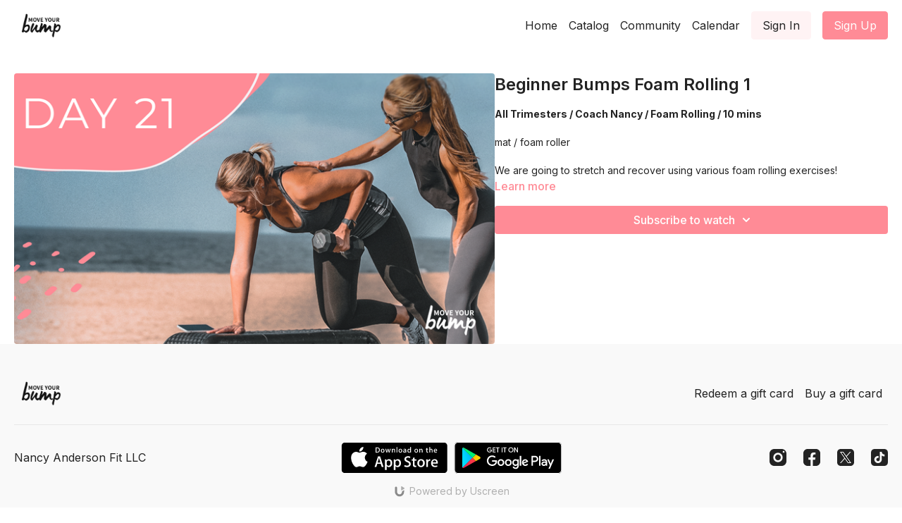

--- FILE ---
content_type: text/html; charset=utf-8
request_url: https://app.moveyourbump.mom/programs/3-tm20-foam20-rolling209
body_size: 110831
content:
<!doctype html>
    <!--[if lt IE 7]><html class="no-js lt-ie9 lt-ie8 lt-ie7" lang="en"> <![endif]-->
    <!--[if IE 7]><html class="no-js lt-ie9 lt-ie8" lang="en"> <![endif]-->
    <!--[if IE 8]><html class="no-js lt-ie9" lang="en"> <![endif]-->
    <!--[if IE 9 ]><html class="ie9 no-js"> <![endif]-->

    <!-- replace lang attribute with your language code(ISO Language Codes) -->
    <!--[if (gt IE 9)|!(IE)]><!--><html lang="en"><!--<![endif]-->
<head>
  <meta charset="utf-8" />
  <meta http-equiv="X-UA-Compatible" content="IE=edge,chrome=1" />
<script type="text/javascript">window.NREUM||(NREUM={});NREUM.info={"beacon":"bam.nr-data.net","errorBeacon":"bam.nr-data.net","licenseKey":"NRJS-76a079092d7e7822b1b","applicationID":"522494065","transactionName":"c1gNEEJcVVgHQ01AQl9FBgJCXFdATUEQXFFCVg4XH0BRWxU=","queueTime":0,"applicationTime":166,"agent":""}</script>
<script type="text/javascript">(window.NREUM||(NREUM={})).init={privacy:{cookies_enabled:true},ajax:{deny_list:["bam.nr-data.net"]},feature_flags:["soft_nav"],distributed_tracing:{enabled:true}};(window.NREUM||(NREUM={})).loader_config={agentID:"601537969",accountID:"6520289",trustKey:"6520289",xpid:"UgMFUVRbARAFVlNWDgUHUFE=",licenseKey:"NRJS-76a079092d7e7822b1b",applicationID:"522494065",browserID:"601537969"};;/*! For license information please see nr-loader-spa-1.308.0.min.js.LICENSE.txt */
(()=>{var e,t,r={384:(e,t,r)=>{"use strict";r.d(t,{NT:()=>a,US:()=>u,Zm:()=>o,bQ:()=>d,dV:()=>c,pV:()=>l});var n=r(6154),i=r(1863),s=r(1910);const a={beacon:"bam.nr-data.net",errorBeacon:"bam.nr-data.net"};function o(){return n.gm.NREUM||(n.gm.NREUM={}),void 0===n.gm.newrelic&&(n.gm.newrelic=n.gm.NREUM),n.gm.NREUM}function c(){let e=o();return e.o||(e.o={ST:n.gm.setTimeout,SI:n.gm.setImmediate||n.gm.setInterval,CT:n.gm.clearTimeout,XHR:n.gm.XMLHttpRequest,REQ:n.gm.Request,EV:n.gm.Event,PR:n.gm.Promise,MO:n.gm.MutationObserver,FETCH:n.gm.fetch,WS:n.gm.WebSocket},(0,s.i)(...Object.values(e.o))),e}function d(e,t){let r=o();r.initializedAgents??={},t.initializedAt={ms:(0,i.t)(),date:new Date},r.initializedAgents[e]=t}function u(e,t){o()[e]=t}function l(){return function(){let e=o();const t=e.info||{};e.info={beacon:a.beacon,errorBeacon:a.errorBeacon,...t}}(),function(){let e=o();const t=e.init||{};e.init={...t}}(),c(),function(){let e=o();const t=e.loader_config||{};e.loader_config={...t}}(),o()}},782:(e,t,r)=>{"use strict";r.d(t,{T:()=>n});const n=r(860).K7.pageViewTiming},860:(e,t,r)=>{"use strict";r.d(t,{$J:()=>u,K7:()=>c,P3:()=>d,XX:()=>i,Yy:()=>o,df:()=>s,qY:()=>n,v4:()=>a});const n="events",i="jserrors",s="browser/blobs",a="rum",o="browser/logs",c={ajax:"ajax",genericEvents:"generic_events",jserrors:i,logging:"logging",metrics:"metrics",pageAction:"page_action",pageViewEvent:"page_view_event",pageViewTiming:"page_view_timing",sessionReplay:"session_replay",sessionTrace:"session_trace",softNav:"soft_navigations",spa:"spa"},d={[c.pageViewEvent]:1,[c.pageViewTiming]:2,[c.metrics]:3,[c.jserrors]:4,[c.spa]:5,[c.ajax]:6,[c.sessionTrace]:7,[c.softNav]:8,[c.sessionReplay]:9,[c.logging]:10,[c.genericEvents]:11},u={[c.pageViewEvent]:a,[c.pageViewTiming]:n,[c.ajax]:n,[c.spa]:n,[c.softNav]:n,[c.metrics]:i,[c.jserrors]:i,[c.sessionTrace]:s,[c.sessionReplay]:s,[c.logging]:o,[c.genericEvents]:"ins"}},944:(e,t,r)=>{"use strict";r.d(t,{R:()=>i});var n=r(3241);function i(e,t){"function"==typeof console.debug&&(console.debug("New Relic Warning: https://github.com/newrelic/newrelic-browser-agent/blob/main/docs/warning-codes.md#".concat(e),t),(0,n.W)({agentIdentifier:null,drained:null,type:"data",name:"warn",feature:"warn",data:{code:e,secondary:t}}))}},993:(e,t,r)=>{"use strict";r.d(t,{A$:()=>s,ET:()=>a,TZ:()=>o,p_:()=>i});var n=r(860);const i={ERROR:"ERROR",WARN:"WARN",INFO:"INFO",DEBUG:"DEBUG",TRACE:"TRACE"},s={OFF:0,ERROR:1,WARN:2,INFO:3,DEBUG:4,TRACE:5},a="log",o=n.K7.logging},1541:(e,t,r)=>{"use strict";r.d(t,{U:()=>i,f:()=>n});const n={MFE:"MFE",BA:"BA"};function i(e,t){if(2!==t?.harvestEndpointVersion)return{};const r=t.agentRef.runtime.appMetadata.agents[0].entityGuid;return e?{"source.id":e.id,"source.name":e.name,"source.type":e.type,"parent.id":e.parent?.id||r,"parent.type":e.parent?.type||n.BA}:{"entity.guid":r,appId:t.agentRef.info.applicationID}}},1687:(e,t,r)=>{"use strict";r.d(t,{Ak:()=>d,Ze:()=>h,x3:()=>u});var n=r(3241),i=r(7836),s=r(3606),a=r(860),o=r(2646);const c={};function d(e,t){const r={staged:!1,priority:a.P3[t]||0};l(e),c[e].get(t)||c[e].set(t,r)}function u(e,t){e&&c[e]&&(c[e].get(t)&&c[e].delete(t),p(e,t,!1),c[e].size&&f(e))}function l(e){if(!e)throw new Error("agentIdentifier required");c[e]||(c[e]=new Map)}function h(e="",t="feature",r=!1){if(l(e),!e||!c[e].get(t)||r)return p(e,t);c[e].get(t).staged=!0,f(e)}function f(e){const t=Array.from(c[e]);t.every(([e,t])=>t.staged)&&(t.sort((e,t)=>e[1].priority-t[1].priority),t.forEach(([t])=>{c[e].delete(t),p(e,t)}))}function p(e,t,r=!0){const a=e?i.ee.get(e):i.ee,c=s.i.handlers;if(!a.aborted&&a.backlog&&c){if((0,n.W)({agentIdentifier:e,type:"lifecycle",name:"drain",feature:t}),r){const e=a.backlog[t],r=c[t];if(r){for(let t=0;e&&t<e.length;++t)g(e[t],r);Object.entries(r).forEach(([e,t])=>{Object.values(t||{}).forEach(t=>{t[0]?.on&&t[0]?.context()instanceof o.y&&t[0].on(e,t[1])})})}}a.isolatedBacklog||delete c[t],a.backlog[t]=null,a.emit("drain-"+t,[])}}function g(e,t){var r=e[1];Object.values(t[r]||{}).forEach(t=>{var r=e[0];if(t[0]===r){var n=t[1],i=e[3],s=e[2];n.apply(i,s)}})}},1738:(e,t,r)=>{"use strict";r.d(t,{U:()=>f,Y:()=>h});var n=r(3241),i=r(9908),s=r(1863),a=r(944),o=r(5701),c=r(3969),d=r(8362),u=r(860),l=r(4261);function h(e,t,r,s){const h=s||r;!h||h[e]&&h[e]!==d.d.prototype[e]||(h[e]=function(){(0,i.p)(c.xV,["API/"+e+"/called"],void 0,u.K7.metrics,r.ee),(0,n.W)({agentIdentifier:r.agentIdentifier,drained:!!o.B?.[r.agentIdentifier],type:"data",name:"api",feature:l.Pl+e,data:{}});try{return t.apply(this,arguments)}catch(e){(0,a.R)(23,e)}})}function f(e,t,r,n,a){const o=e.info;null===r?delete o.jsAttributes[t]:o.jsAttributes[t]=r,(a||null===r)&&(0,i.p)(l.Pl+n,[(0,s.t)(),t,r],void 0,"session",e.ee)}},1741:(e,t,r)=>{"use strict";r.d(t,{W:()=>s});var n=r(944),i=r(4261);class s{#e(e,...t){if(this[e]!==s.prototype[e])return this[e](...t);(0,n.R)(35,e)}addPageAction(e,t){return this.#e(i.hG,e,t)}register(e){return this.#e(i.eY,e)}recordCustomEvent(e,t){return this.#e(i.fF,e,t)}setPageViewName(e,t){return this.#e(i.Fw,e,t)}setCustomAttribute(e,t,r){return this.#e(i.cD,e,t,r)}noticeError(e,t){return this.#e(i.o5,e,t)}setUserId(e,t=!1){return this.#e(i.Dl,e,t)}setApplicationVersion(e){return this.#e(i.nb,e)}setErrorHandler(e){return this.#e(i.bt,e)}addRelease(e,t){return this.#e(i.k6,e,t)}log(e,t){return this.#e(i.$9,e,t)}start(){return this.#e(i.d3)}finished(e){return this.#e(i.BL,e)}recordReplay(){return this.#e(i.CH)}pauseReplay(){return this.#e(i.Tb)}addToTrace(e){return this.#e(i.U2,e)}setCurrentRouteName(e){return this.#e(i.PA,e)}interaction(e){return this.#e(i.dT,e)}wrapLogger(e,t,r){return this.#e(i.Wb,e,t,r)}measure(e,t){return this.#e(i.V1,e,t)}consent(e){return this.#e(i.Pv,e)}}},1863:(e,t,r)=>{"use strict";function n(){return Math.floor(performance.now())}r.d(t,{t:()=>n})},1910:(e,t,r)=>{"use strict";r.d(t,{i:()=>s});var n=r(944);const i=new Map;function s(...e){return e.every(e=>{if(i.has(e))return i.get(e);const t="function"==typeof e?e.toString():"",r=t.includes("[native code]"),s=t.includes("nrWrapper");return r||s||(0,n.R)(64,e?.name||t),i.set(e,r),r})}},2555:(e,t,r)=>{"use strict";r.d(t,{D:()=>o,f:()=>a});var n=r(384),i=r(8122);const s={beacon:n.NT.beacon,errorBeacon:n.NT.errorBeacon,licenseKey:void 0,applicationID:void 0,sa:void 0,queueTime:void 0,applicationTime:void 0,ttGuid:void 0,user:void 0,account:void 0,product:void 0,extra:void 0,jsAttributes:{},userAttributes:void 0,atts:void 0,transactionName:void 0,tNamePlain:void 0};function a(e){try{return!!e.licenseKey&&!!e.errorBeacon&&!!e.applicationID}catch(e){return!1}}const o=e=>(0,i.a)(e,s)},2614:(e,t,r)=>{"use strict";r.d(t,{BB:()=>a,H3:()=>n,g:()=>d,iL:()=>c,tS:()=>o,uh:()=>i,wk:()=>s});const n="NRBA",i="SESSION",s=144e5,a=18e5,o={STARTED:"session-started",PAUSE:"session-pause",RESET:"session-reset",RESUME:"session-resume",UPDATE:"session-update"},c={SAME_TAB:"same-tab",CROSS_TAB:"cross-tab"},d={OFF:0,FULL:1,ERROR:2}},2646:(e,t,r)=>{"use strict";r.d(t,{y:()=>n});class n{constructor(e){this.contextId=e}}},2843:(e,t,r)=>{"use strict";r.d(t,{G:()=>s,u:()=>i});var n=r(3878);function i(e,t=!1,r,i){(0,n.DD)("visibilitychange",function(){if(t)return void("hidden"===document.visibilityState&&e());e(document.visibilityState)},r,i)}function s(e,t,r){(0,n.sp)("pagehide",e,t,r)}},3241:(e,t,r)=>{"use strict";r.d(t,{W:()=>s});var n=r(6154);const i="newrelic";function s(e={}){try{n.gm.dispatchEvent(new CustomEvent(i,{detail:e}))}catch(e){}}},3304:(e,t,r)=>{"use strict";r.d(t,{A:()=>s});var n=r(7836);const i=()=>{const e=new WeakSet;return(t,r)=>{if("object"==typeof r&&null!==r){if(e.has(r))return;e.add(r)}return r}};function s(e){try{return JSON.stringify(e,i())??""}catch(e){try{n.ee.emit("internal-error",[e])}catch(e){}return""}}},3333:(e,t,r)=>{"use strict";r.d(t,{$v:()=>u,TZ:()=>n,Xh:()=>c,Zp:()=>i,kd:()=>d,mq:()=>o,nf:()=>a,qN:()=>s});const n=r(860).K7.genericEvents,i=["auxclick","click","copy","keydown","paste","scrollend"],s=["focus","blur"],a=4,o=1e3,c=2e3,d=["PageAction","UserAction","BrowserPerformance"],u={RESOURCES:"experimental.resources",REGISTER:"register"}},3434:(e,t,r)=>{"use strict";r.d(t,{Jt:()=>s,YM:()=>d});var n=r(7836),i=r(5607);const s="nr@original:".concat(i.W),a=50;var o=Object.prototype.hasOwnProperty,c=!1;function d(e,t){return e||(e=n.ee),r.inPlace=function(e,t,n,i,s){n||(n="");const a="-"===n.charAt(0);for(let o=0;o<t.length;o++){const c=t[o],d=e[c];l(d)||(e[c]=r(d,a?c+n:n,i,c,s))}},r.flag=s,r;function r(t,r,n,c,d){return l(t)?t:(r||(r=""),nrWrapper[s]=t,function(e,t,r){if(Object.defineProperty&&Object.keys)try{return Object.keys(e).forEach(function(r){Object.defineProperty(t,r,{get:function(){return e[r]},set:function(t){return e[r]=t,t}})}),t}catch(e){u([e],r)}for(var n in e)o.call(e,n)&&(t[n]=e[n])}(t,nrWrapper,e),nrWrapper);function nrWrapper(){var s,o,l,h;let f;try{o=this,s=[...arguments],l="function"==typeof n?n(s,o):n||{}}catch(t){u([t,"",[s,o,c],l],e)}i(r+"start",[s,o,c],l,d);const p=performance.now();let g;try{return h=t.apply(o,s),g=performance.now(),h}catch(e){throw g=performance.now(),i(r+"err",[s,o,e],l,d),f=e,f}finally{const e=g-p,t={start:p,end:g,duration:e,isLongTask:e>=a,methodName:c,thrownError:f};t.isLongTask&&i("long-task",[t,o],l,d),i(r+"end",[s,o,h],l,d)}}}function i(r,n,i,s){if(!c||t){var a=c;c=!0;try{e.emit(r,n,i,t,s)}catch(t){u([t,r,n,i],e)}c=a}}}function u(e,t){t||(t=n.ee);try{t.emit("internal-error",e)}catch(e){}}function l(e){return!(e&&"function"==typeof e&&e.apply&&!e[s])}},3606:(e,t,r)=>{"use strict";r.d(t,{i:()=>s});var n=r(9908);s.on=a;var i=s.handlers={};function s(e,t,r,s){a(s||n.d,i,e,t,r)}function a(e,t,r,i,s){s||(s="feature"),e||(e=n.d);var a=t[s]=t[s]||{};(a[r]=a[r]||[]).push([e,i])}},3738:(e,t,r)=>{"use strict";r.d(t,{He:()=>i,Kp:()=>o,Lc:()=>d,Rz:()=>u,TZ:()=>n,bD:()=>s,d3:()=>a,jx:()=>l,sl:()=>h,uP:()=>c});const n=r(860).K7.sessionTrace,i="bstResource",s="resource",a="-start",o="-end",c="fn"+a,d="fn"+o,u="pushState",l=1e3,h=3e4},3785:(e,t,r)=>{"use strict";r.d(t,{R:()=>c,b:()=>d});var n=r(9908),i=r(1863),s=r(860),a=r(3969),o=r(993);function c(e,t,r={},c=o.p_.INFO,d=!0,u,l=(0,i.t)()){(0,n.p)(a.xV,["API/logging/".concat(c.toLowerCase(),"/called")],void 0,s.K7.metrics,e),(0,n.p)(o.ET,[l,t,r,c,d,u],void 0,s.K7.logging,e)}function d(e){return"string"==typeof e&&Object.values(o.p_).some(t=>t===e.toUpperCase().trim())}},3878:(e,t,r)=>{"use strict";function n(e,t){return{capture:e,passive:!1,signal:t}}function i(e,t,r=!1,i){window.addEventListener(e,t,n(r,i))}function s(e,t,r=!1,i){document.addEventListener(e,t,n(r,i))}r.d(t,{DD:()=>s,jT:()=>n,sp:()=>i})},3962:(e,t,r)=>{"use strict";r.d(t,{AM:()=>a,O2:()=>l,OV:()=>s,Qu:()=>h,TZ:()=>c,ih:()=>f,pP:()=>o,t1:()=>u,tC:()=>i,wD:()=>d});var n=r(860);const i=["click","keydown","submit"],s="popstate",a="api",o="initialPageLoad",c=n.K7.softNav,d=5e3,u=500,l={INITIAL_PAGE_LOAD:"",ROUTE_CHANGE:1,UNSPECIFIED:2},h={INTERACTION:1,AJAX:2,CUSTOM_END:3,CUSTOM_TRACER:4},f={IP:"in progress",PF:"pending finish",FIN:"finished",CAN:"cancelled"}},3969:(e,t,r)=>{"use strict";r.d(t,{TZ:()=>n,XG:()=>o,rs:()=>i,xV:()=>a,z_:()=>s});const n=r(860).K7.metrics,i="sm",s="cm",a="storeSupportabilityMetrics",o="storeEventMetrics"},4234:(e,t,r)=>{"use strict";r.d(t,{W:()=>s});var n=r(7836),i=r(1687);class s{constructor(e,t){this.agentIdentifier=e,this.ee=n.ee.get(e),this.featureName=t,this.blocked=!1}deregisterDrain(){(0,i.x3)(this.agentIdentifier,this.featureName)}}},4261:(e,t,r)=>{"use strict";r.d(t,{$9:()=>u,BL:()=>c,CH:()=>p,Dl:()=>R,Fw:()=>w,PA:()=>v,Pl:()=>n,Pv:()=>A,Tb:()=>h,U2:()=>a,V1:()=>E,Wb:()=>T,bt:()=>y,cD:()=>b,d3:()=>x,dT:()=>d,eY:()=>g,fF:()=>f,hG:()=>s,hw:()=>i,k6:()=>o,nb:()=>m,o5:()=>l});const n="api-",i=n+"ixn-",s="addPageAction",a="addToTrace",o="addRelease",c="finished",d="interaction",u="log",l="noticeError",h="pauseReplay",f="recordCustomEvent",p="recordReplay",g="register",m="setApplicationVersion",v="setCurrentRouteName",b="setCustomAttribute",y="setErrorHandler",w="setPageViewName",R="setUserId",x="start",T="wrapLogger",E="measure",A="consent"},5205:(e,t,r)=>{"use strict";r.d(t,{j:()=>S});var n=r(384),i=r(1741);var s=r(2555),a=r(3333);const o=e=>{if(!e||"string"!=typeof e)return!1;try{document.createDocumentFragment().querySelector(e)}catch{return!1}return!0};var c=r(2614),d=r(944),u=r(8122);const l="[data-nr-mask]",h=e=>(0,u.a)(e,(()=>{const e={feature_flags:[],experimental:{allow_registered_children:!1,resources:!1},mask_selector:"*",block_selector:"[data-nr-block]",mask_input_options:{color:!1,date:!1,"datetime-local":!1,email:!1,month:!1,number:!1,range:!1,search:!1,tel:!1,text:!1,time:!1,url:!1,week:!1,textarea:!1,select:!1,password:!0}};return{ajax:{deny_list:void 0,block_internal:!0,enabled:!0,autoStart:!0},api:{get allow_registered_children(){return e.feature_flags.includes(a.$v.REGISTER)||e.experimental.allow_registered_children},set allow_registered_children(t){e.experimental.allow_registered_children=t},duplicate_registered_data:!1},browser_consent_mode:{enabled:!1},distributed_tracing:{enabled:void 0,exclude_newrelic_header:void 0,cors_use_newrelic_header:void 0,cors_use_tracecontext_headers:void 0,allowed_origins:void 0},get feature_flags(){return e.feature_flags},set feature_flags(t){e.feature_flags=t},generic_events:{enabled:!0,autoStart:!0},harvest:{interval:30},jserrors:{enabled:!0,autoStart:!0},logging:{enabled:!0,autoStart:!0},metrics:{enabled:!0,autoStart:!0},obfuscate:void 0,page_action:{enabled:!0},page_view_event:{enabled:!0,autoStart:!0},page_view_timing:{enabled:!0,autoStart:!0},performance:{capture_marks:!1,capture_measures:!1,capture_detail:!0,resources:{get enabled(){return e.feature_flags.includes(a.$v.RESOURCES)||e.experimental.resources},set enabled(t){e.experimental.resources=t},asset_types:[],first_party_domains:[],ignore_newrelic:!0}},privacy:{cookies_enabled:!0},proxy:{assets:void 0,beacon:void 0},session:{expiresMs:c.wk,inactiveMs:c.BB},session_replay:{autoStart:!0,enabled:!1,preload:!1,sampling_rate:10,error_sampling_rate:100,collect_fonts:!1,inline_images:!1,fix_stylesheets:!0,mask_all_inputs:!0,get mask_text_selector(){return e.mask_selector},set mask_text_selector(t){o(t)?e.mask_selector="".concat(t,",").concat(l):""===t||null===t?e.mask_selector=l:(0,d.R)(5,t)},get block_class(){return"nr-block"},get ignore_class(){return"nr-ignore"},get mask_text_class(){return"nr-mask"},get block_selector(){return e.block_selector},set block_selector(t){o(t)?e.block_selector+=",".concat(t):""!==t&&(0,d.R)(6,t)},get mask_input_options(){return e.mask_input_options},set mask_input_options(t){t&&"object"==typeof t?e.mask_input_options={...t,password:!0}:(0,d.R)(7,t)}},session_trace:{enabled:!0,autoStart:!0},soft_navigations:{enabled:!0,autoStart:!0},spa:{enabled:!0,autoStart:!0},ssl:void 0,user_actions:{enabled:!0,elementAttributes:["id","className","tagName","type"]}}})());var f=r(6154),p=r(9324);let g=0;const m={buildEnv:p.F3,distMethod:p.Xs,version:p.xv,originTime:f.WN},v={consented:!1},b={appMetadata:{},get consented(){return this.session?.state?.consent||v.consented},set consented(e){v.consented=e},customTransaction:void 0,denyList:void 0,disabled:!1,harvester:void 0,isolatedBacklog:!1,isRecording:!1,loaderType:void 0,maxBytes:3e4,obfuscator:void 0,onerror:void 0,ptid:void 0,releaseIds:{},session:void 0,timeKeeper:void 0,registeredEntities:[],jsAttributesMetadata:{bytes:0},get harvestCount(){return++g}},y=e=>{const t=(0,u.a)(e,b),r=Object.keys(m).reduce((e,t)=>(e[t]={value:m[t],writable:!1,configurable:!0,enumerable:!0},e),{});return Object.defineProperties(t,r)};var w=r(5701);const R=e=>{const t=e.startsWith("http");e+="/",r.p=t?e:"https://"+e};var x=r(7836),T=r(3241);const E={accountID:void 0,trustKey:void 0,agentID:void 0,licenseKey:void 0,applicationID:void 0,xpid:void 0},A=e=>(0,u.a)(e,E),_=new Set;function S(e,t={},r,a){let{init:o,info:c,loader_config:d,runtime:u={},exposed:l=!0}=t;if(!c){const e=(0,n.pV)();o=e.init,c=e.info,d=e.loader_config}e.init=h(o||{}),e.loader_config=A(d||{}),c.jsAttributes??={},f.bv&&(c.jsAttributes.isWorker=!0),e.info=(0,s.D)(c);const p=e.init,g=[c.beacon,c.errorBeacon];_.has(e.agentIdentifier)||(p.proxy.assets&&(R(p.proxy.assets),g.push(p.proxy.assets)),p.proxy.beacon&&g.push(p.proxy.beacon),e.beacons=[...g],function(e){const t=(0,n.pV)();Object.getOwnPropertyNames(i.W.prototype).forEach(r=>{const n=i.W.prototype[r];if("function"!=typeof n||"constructor"===n)return;let s=t[r];e[r]&&!1!==e.exposed&&"micro-agent"!==e.runtime?.loaderType&&(t[r]=(...t)=>{const n=e[r](...t);return s?s(...t):n})})}(e),(0,n.US)("activatedFeatures",w.B)),u.denyList=[...p.ajax.deny_list||[],...p.ajax.block_internal?g:[]],u.ptid=e.agentIdentifier,u.loaderType=r,e.runtime=y(u),_.has(e.agentIdentifier)||(e.ee=x.ee.get(e.agentIdentifier),e.exposed=l,(0,T.W)({agentIdentifier:e.agentIdentifier,drained:!!w.B?.[e.agentIdentifier],type:"lifecycle",name:"initialize",feature:void 0,data:e.config})),_.add(e.agentIdentifier)}},5270:(e,t,r)=>{"use strict";r.d(t,{Aw:()=>a,SR:()=>s,rF:()=>o});var n=r(384),i=r(7767);function s(e){return!!(0,n.dV)().o.MO&&(0,i.V)(e)&&!0===e?.session_trace.enabled}function a(e){return!0===e?.session_replay.preload&&s(e)}function o(e,t){try{if("string"==typeof t?.type){if("password"===t.type.toLowerCase())return"*".repeat(e?.length||0);if(void 0!==t?.dataset?.nrUnmask||t?.classList?.contains("nr-unmask"))return e}}catch(e){}return"string"==typeof e?e.replace(/[\S]/g,"*"):"*".repeat(e?.length||0)}},5289:(e,t,r)=>{"use strict";r.d(t,{GG:()=>a,Qr:()=>c,sB:()=>o});var n=r(3878),i=r(6389);function s(){return"undefined"==typeof document||"complete"===document.readyState}function a(e,t){if(s())return e();const r=(0,i.J)(e),a=setInterval(()=>{s()&&(clearInterval(a),r())},500);(0,n.sp)("load",r,t)}function o(e){if(s())return e();(0,n.DD)("DOMContentLoaded",e)}function c(e){if(s())return e();(0,n.sp)("popstate",e)}},5607:(e,t,r)=>{"use strict";r.d(t,{W:()=>n});const n=(0,r(9566).bz)()},5701:(e,t,r)=>{"use strict";r.d(t,{B:()=>s,t:()=>a});var n=r(3241);const i=new Set,s={};function a(e,t){const r=t.agentIdentifier;s[r]??={},e&&"object"==typeof e&&(i.has(r)||(t.ee.emit("rumresp",[e]),s[r]=e,i.add(r),(0,n.W)({agentIdentifier:r,loaded:!0,drained:!0,type:"lifecycle",name:"load",feature:void 0,data:e})))}},6154:(e,t,r)=>{"use strict";r.d(t,{OF:()=>d,RI:()=>i,WN:()=>h,bv:()=>s,eN:()=>f,gm:()=>a,lR:()=>l,m:()=>c,mw:()=>o,sb:()=>u});var n=r(1863);const i="undefined"!=typeof window&&!!window.document,s="undefined"!=typeof WorkerGlobalScope&&("undefined"!=typeof self&&self instanceof WorkerGlobalScope&&self.navigator instanceof WorkerNavigator||"undefined"!=typeof globalThis&&globalThis instanceof WorkerGlobalScope&&globalThis.navigator instanceof WorkerNavigator),a=i?window:"undefined"!=typeof WorkerGlobalScope&&("undefined"!=typeof self&&self instanceof WorkerGlobalScope&&self||"undefined"!=typeof globalThis&&globalThis instanceof WorkerGlobalScope&&globalThis),o=Boolean("hidden"===a?.document?.visibilityState),c=""+a?.location,d=/iPad|iPhone|iPod/.test(a.navigator?.userAgent),u=d&&"undefined"==typeof SharedWorker,l=(()=>{const e=a.navigator?.userAgent?.match(/Firefox[/\s](\d+\.\d+)/);return Array.isArray(e)&&e.length>=2?+e[1]:0})(),h=Date.now()-(0,n.t)(),f=()=>"undefined"!=typeof PerformanceNavigationTiming&&a?.performance?.getEntriesByType("navigation")?.[0]?.responseStart},6344:(e,t,r)=>{"use strict";r.d(t,{BB:()=>u,Qb:()=>l,TZ:()=>i,Ug:()=>a,Vh:()=>s,_s:()=>o,bc:()=>d,yP:()=>c});var n=r(2614);const i=r(860).K7.sessionReplay,s="errorDuringReplay",a=.12,o={DomContentLoaded:0,Load:1,FullSnapshot:2,IncrementalSnapshot:3,Meta:4,Custom:5},c={[n.g.ERROR]:15e3,[n.g.FULL]:3e5,[n.g.OFF]:0},d={RESET:{message:"Session was reset",sm:"Reset"},IMPORT:{message:"Recorder failed to import",sm:"Import"},TOO_MANY:{message:"429: Too Many Requests",sm:"Too-Many"},TOO_BIG:{message:"Payload was too large",sm:"Too-Big"},CROSS_TAB:{message:"Session Entity was set to OFF on another tab",sm:"Cross-Tab"},ENTITLEMENTS:{message:"Session Replay is not allowed and will not be started",sm:"Entitlement"}},u=5e3,l={API:"api",RESUME:"resume",SWITCH_TO_FULL:"switchToFull",INITIALIZE:"initialize",PRELOAD:"preload"}},6389:(e,t,r)=>{"use strict";function n(e,t=500,r={}){const n=r?.leading||!1;let i;return(...r)=>{n&&void 0===i&&(e.apply(this,r),i=setTimeout(()=>{i=clearTimeout(i)},t)),n||(clearTimeout(i),i=setTimeout(()=>{e.apply(this,r)},t))}}function i(e){let t=!1;return(...r)=>{t||(t=!0,e.apply(this,r))}}r.d(t,{J:()=>i,s:()=>n})},6630:(e,t,r)=>{"use strict";r.d(t,{T:()=>n});const n=r(860).K7.pageViewEvent},6774:(e,t,r)=>{"use strict";r.d(t,{T:()=>n});const n=r(860).K7.jserrors},7295:(e,t,r)=>{"use strict";r.d(t,{Xv:()=>a,gX:()=>i,iW:()=>s});var n=[];function i(e){if(!e||s(e))return!1;if(0===n.length)return!0;if("*"===n[0].hostname)return!1;for(var t=0;t<n.length;t++){var r=n[t];if(r.hostname.test(e.hostname)&&r.pathname.test(e.pathname))return!1}return!0}function s(e){return void 0===e.hostname}function a(e){if(n=[],e&&e.length)for(var t=0;t<e.length;t++){let r=e[t];if(!r)continue;if("*"===r)return void(n=[{hostname:"*"}]);0===r.indexOf("http://")?r=r.substring(7):0===r.indexOf("https://")&&(r=r.substring(8));const i=r.indexOf("/");let s,a;i>0?(s=r.substring(0,i),a=r.substring(i)):(s=r,a="*");let[c]=s.split(":");n.push({hostname:o(c),pathname:o(a,!0)})}}function o(e,t=!1){const r=e.replace(/[.+?^${}()|[\]\\]/g,e=>"\\"+e).replace(/\*/g,".*?");return new RegExp((t?"^":"")+r+"$")}},7485:(e,t,r)=>{"use strict";r.d(t,{D:()=>i});var n=r(6154);function i(e){if(0===(e||"").indexOf("data:"))return{protocol:"data"};try{const t=new URL(e,location.href),r={port:t.port,hostname:t.hostname,pathname:t.pathname,search:t.search,protocol:t.protocol.slice(0,t.protocol.indexOf(":")),sameOrigin:t.protocol===n.gm?.location?.protocol&&t.host===n.gm?.location?.host};return r.port&&""!==r.port||("http:"===t.protocol&&(r.port="80"),"https:"===t.protocol&&(r.port="443")),r.pathname&&""!==r.pathname?r.pathname.startsWith("/")||(r.pathname="/".concat(r.pathname)):r.pathname="/",r}catch(e){return{}}}},7699:(e,t,r)=>{"use strict";r.d(t,{It:()=>s,KC:()=>o,No:()=>i,qh:()=>a});var n=r(860);const i=16e3,s=1e6,a="SESSION_ERROR",o={[n.K7.logging]:!0,[n.K7.genericEvents]:!1,[n.K7.jserrors]:!1,[n.K7.ajax]:!1}},7767:(e,t,r)=>{"use strict";r.d(t,{V:()=>i});var n=r(6154);const i=e=>n.RI&&!0===e?.privacy.cookies_enabled},7836:(e,t,r)=>{"use strict";r.d(t,{P:()=>o,ee:()=>c});var n=r(384),i=r(8990),s=r(2646),a=r(5607);const o="nr@context:".concat(a.W),c=function e(t,r){var n={},a={},u={},l=!1;try{l=16===r.length&&d.initializedAgents?.[r]?.runtime.isolatedBacklog}catch(e){}var h={on:p,addEventListener:p,removeEventListener:function(e,t){var r=n[e];if(!r)return;for(var i=0;i<r.length;i++)r[i]===t&&r.splice(i,1)},emit:function(e,r,n,i,s){!1!==s&&(s=!0);if(c.aborted&&!i)return;t&&s&&t.emit(e,r,n);var o=f(n);g(e).forEach(e=>{e.apply(o,r)});var d=v()[a[e]];d&&d.push([h,e,r,o]);return o},get:m,listeners:g,context:f,buffer:function(e,t){const r=v();if(t=t||"feature",h.aborted)return;Object.entries(e||{}).forEach(([e,n])=>{a[n]=t,t in r||(r[t]=[])})},abort:function(){h._aborted=!0,Object.keys(h.backlog).forEach(e=>{delete h.backlog[e]})},isBuffering:function(e){return!!v()[a[e]]},debugId:r,backlog:l?{}:t&&"object"==typeof t.backlog?t.backlog:{},isolatedBacklog:l};return Object.defineProperty(h,"aborted",{get:()=>{let e=h._aborted||!1;return e||(t&&(e=t.aborted),e)}}),h;function f(e){return e&&e instanceof s.y?e:e?(0,i.I)(e,o,()=>new s.y(o)):new s.y(o)}function p(e,t){n[e]=g(e).concat(t)}function g(e){return n[e]||[]}function m(t){return u[t]=u[t]||e(h,t)}function v(){return h.backlog}}(void 0,"globalEE"),d=(0,n.Zm)();d.ee||(d.ee=c)},8122:(e,t,r)=>{"use strict";r.d(t,{a:()=>i});var n=r(944);function i(e,t){try{if(!e||"object"!=typeof e)return(0,n.R)(3);if(!t||"object"!=typeof t)return(0,n.R)(4);const r=Object.create(Object.getPrototypeOf(t),Object.getOwnPropertyDescriptors(t)),s=0===Object.keys(r).length?e:r;for(let a in s)if(void 0!==e[a])try{if(null===e[a]){r[a]=null;continue}Array.isArray(e[a])&&Array.isArray(t[a])?r[a]=Array.from(new Set([...e[a],...t[a]])):"object"==typeof e[a]&&"object"==typeof t[a]?r[a]=i(e[a],t[a]):r[a]=e[a]}catch(e){r[a]||(0,n.R)(1,e)}return r}catch(e){(0,n.R)(2,e)}}},8139:(e,t,r)=>{"use strict";r.d(t,{u:()=>h});var n=r(7836),i=r(3434),s=r(8990),a=r(6154);const o={},c=a.gm.XMLHttpRequest,d="addEventListener",u="removeEventListener",l="nr@wrapped:".concat(n.P);function h(e){var t=function(e){return(e||n.ee).get("events")}(e);if(o[t.debugId]++)return t;o[t.debugId]=1;var r=(0,i.YM)(t,!0);function h(e){r.inPlace(e,[d,u],"-",p)}function p(e,t){return e[1]}return"getPrototypeOf"in Object&&(a.RI&&f(document,h),c&&f(c.prototype,h),f(a.gm,h)),t.on(d+"-start",function(e,t){var n=e[1];if(null!==n&&("function"==typeof n||"object"==typeof n)&&"newrelic"!==e[0]){var i=(0,s.I)(n,l,function(){var e={object:function(){if("function"!=typeof n.handleEvent)return;return n.handleEvent.apply(n,arguments)},function:n}[typeof n];return e?r(e,"fn-",null,e.name||"anonymous"):n});this.wrapped=e[1]=i}}),t.on(u+"-start",function(e){e[1]=this.wrapped||e[1]}),t}function f(e,t,...r){let n=e;for(;"object"==typeof n&&!Object.prototype.hasOwnProperty.call(n,d);)n=Object.getPrototypeOf(n);n&&t(n,...r)}},8362:(e,t,r)=>{"use strict";r.d(t,{d:()=>s});var n=r(9566),i=r(1741);class s extends i.W{agentIdentifier=(0,n.LA)(16)}},8374:(e,t,r)=>{r.nc=(()=>{try{return document?.currentScript?.nonce}catch(e){}return""})()},8990:(e,t,r)=>{"use strict";r.d(t,{I:()=>i});var n=Object.prototype.hasOwnProperty;function i(e,t,r){if(n.call(e,t))return e[t];var i=r();if(Object.defineProperty&&Object.keys)try{return Object.defineProperty(e,t,{value:i,writable:!0,enumerable:!1}),i}catch(e){}return e[t]=i,i}},9119:(e,t,r)=>{"use strict";r.d(t,{L:()=>s});var n=/([^?#]*)[^#]*(#[^?]*|$).*/,i=/([^?#]*)().*/;function s(e,t){return e?e.replace(t?n:i,"$1$2"):e}},9300:(e,t,r)=>{"use strict";r.d(t,{T:()=>n});const n=r(860).K7.ajax},9324:(e,t,r)=>{"use strict";r.d(t,{AJ:()=>a,F3:()=>i,Xs:()=>s,Yq:()=>o,xv:()=>n});const n="1.308.0",i="PROD",s="CDN",a="@newrelic/rrweb",o="1.0.1"},9566:(e,t,r)=>{"use strict";r.d(t,{LA:()=>o,ZF:()=>c,bz:()=>a,el:()=>d});var n=r(6154);const i="xxxxxxxx-xxxx-4xxx-yxxx-xxxxxxxxxxxx";function s(e,t){return e?15&e[t]:16*Math.random()|0}function a(){const e=n.gm?.crypto||n.gm?.msCrypto;let t,r=0;return e&&e.getRandomValues&&(t=e.getRandomValues(new Uint8Array(30))),i.split("").map(e=>"x"===e?s(t,r++).toString(16):"y"===e?(3&s()|8).toString(16):e).join("")}function o(e){const t=n.gm?.crypto||n.gm?.msCrypto;let r,i=0;t&&t.getRandomValues&&(r=t.getRandomValues(new Uint8Array(e)));const a=[];for(var o=0;o<e;o++)a.push(s(r,i++).toString(16));return a.join("")}function c(){return o(16)}function d(){return o(32)}},9908:(e,t,r)=>{"use strict";r.d(t,{d:()=>n,p:()=>i});var n=r(7836).ee.get("handle");function i(e,t,r,i,s){s?(s.buffer([e],i),s.emit(e,t,r)):(n.buffer([e],i),n.emit(e,t,r))}}},n={};function i(e){var t=n[e];if(void 0!==t)return t.exports;var s=n[e]={exports:{}};return r[e](s,s.exports,i),s.exports}i.m=r,i.d=(e,t)=>{for(var r in t)i.o(t,r)&&!i.o(e,r)&&Object.defineProperty(e,r,{enumerable:!0,get:t[r]})},i.f={},i.e=e=>Promise.all(Object.keys(i.f).reduce((t,r)=>(i.f[r](e,t),t),[])),i.u=e=>({212:"nr-spa-compressor",249:"nr-spa-recorder",478:"nr-spa"}[e]+"-1.308.0.min.js"),i.o=(e,t)=>Object.prototype.hasOwnProperty.call(e,t),e={},t="NRBA-1.308.0.PROD:",i.l=(r,n,s,a)=>{if(e[r])e[r].push(n);else{var o,c;if(void 0!==s)for(var d=document.getElementsByTagName("script"),u=0;u<d.length;u++){var l=d[u];if(l.getAttribute("src")==r||l.getAttribute("data-webpack")==t+s){o=l;break}}if(!o){c=!0;var h={478:"sha512-RSfSVnmHk59T/uIPbdSE0LPeqcEdF4/+XhfJdBuccH5rYMOEZDhFdtnh6X6nJk7hGpzHd9Ujhsy7lZEz/ORYCQ==",249:"sha512-ehJXhmntm85NSqW4MkhfQqmeKFulra3klDyY0OPDUE+sQ3GokHlPh1pmAzuNy//3j4ac6lzIbmXLvGQBMYmrkg==",212:"sha512-B9h4CR46ndKRgMBcK+j67uSR2RCnJfGefU+A7FrgR/k42ovXy5x/MAVFiSvFxuVeEk/pNLgvYGMp1cBSK/G6Fg=="};(o=document.createElement("script")).charset="utf-8",i.nc&&o.setAttribute("nonce",i.nc),o.setAttribute("data-webpack",t+s),o.src=r,0!==o.src.indexOf(window.location.origin+"/")&&(o.crossOrigin="anonymous"),h[a]&&(o.integrity=h[a])}e[r]=[n];var f=(t,n)=>{o.onerror=o.onload=null,clearTimeout(p);var i=e[r];if(delete e[r],o.parentNode&&o.parentNode.removeChild(o),i&&i.forEach(e=>e(n)),t)return t(n)},p=setTimeout(f.bind(null,void 0,{type:"timeout",target:o}),12e4);o.onerror=f.bind(null,o.onerror),o.onload=f.bind(null,o.onload),c&&document.head.appendChild(o)}},i.r=e=>{"undefined"!=typeof Symbol&&Symbol.toStringTag&&Object.defineProperty(e,Symbol.toStringTag,{value:"Module"}),Object.defineProperty(e,"__esModule",{value:!0})},i.p="https://js-agent.newrelic.com/",(()=>{var e={38:0,788:0};i.f.j=(t,r)=>{var n=i.o(e,t)?e[t]:void 0;if(0!==n)if(n)r.push(n[2]);else{var s=new Promise((r,i)=>n=e[t]=[r,i]);r.push(n[2]=s);var a=i.p+i.u(t),o=new Error;i.l(a,r=>{if(i.o(e,t)&&(0!==(n=e[t])&&(e[t]=void 0),n)){var s=r&&("load"===r.type?"missing":r.type),a=r&&r.target&&r.target.src;o.message="Loading chunk "+t+" failed: ("+s+": "+a+")",o.name="ChunkLoadError",o.type=s,o.request=a,n[1](o)}},"chunk-"+t,t)}};var t=(t,r)=>{var n,s,[a,o,c]=r,d=0;if(a.some(t=>0!==e[t])){for(n in o)i.o(o,n)&&(i.m[n]=o[n]);if(c)c(i)}for(t&&t(r);d<a.length;d++)s=a[d],i.o(e,s)&&e[s]&&e[s][0](),e[s]=0},r=self["webpackChunk:NRBA-1.308.0.PROD"]=self["webpackChunk:NRBA-1.308.0.PROD"]||[];r.forEach(t.bind(null,0)),r.push=t.bind(null,r.push.bind(r))})(),(()=>{"use strict";i(8374);var e=i(8362),t=i(860);const r=Object.values(t.K7);var n=i(5205);var s=i(9908),a=i(1863),o=i(4261),c=i(1738);var d=i(1687),u=i(4234),l=i(5289),h=i(6154),f=i(944),p=i(5270),g=i(7767),m=i(6389),v=i(7699);class b extends u.W{constructor(e,t){super(e.agentIdentifier,t),this.agentRef=e,this.abortHandler=void 0,this.featAggregate=void 0,this.loadedSuccessfully=void 0,this.onAggregateImported=new Promise(e=>{this.loadedSuccessfully=e}),this.deferred=Promise.resolve(),!1===e.init[this.featureName].autoStart?this.deferred=new Promise((t,r)=>{this.ee.on("manual-start-all",(0,m.J)(()=>{(0,d.Ak)(e.agentIdentifier,this.featureName),t()}))}):(0,d.Ak)(e.agentIdentifier,t)}importAggregator(e,t,r={}){if(this.featAggregate)return;const n=async()=>{let n;await this.deferred;try{if((0,g.V)(e.init)){const{setupAgentSession:t}=await i.e(478).then(i.bind(i,8766));n=t(e)}}catch(e){(0,f.R)(20,e),this.ee.emit("internal-error",[e]),(0,s.p)(v.qh,[e],void 0,this.featureName,this.ee)}try{if(!this.#t(this.featureName,n,e.init))return(0,d.Ze)(this.agentIdentifier,this.featureName),void this.loadedSuccessfully(!1);const{Aggregate:i}=await t();this.featAggregate=new i(e,r),e.runtime.harvester.initializedAggregates.push(this.featAggregate),this.loadedSuccessfully(!0)}catch(e){(0,f.R)(34,e),this.abortHandler?.(),(0,d.Ze)(this.agentIdentifier,this.featureName,!0),this.loadedSuccessfully(!1),this.ee&&this.ee.abort()}};h.RI?(0,l.GG)(()=>n(),!0):n()}#t(e,r,n){if(this.blocked)return!1;switch(e){case t.K7.sessionReplay:return(0,p.SR)(n)&&!!r;case t.K7.sessionTrace:return!!r;default:return!0}}}var y=i(6630),w=i(2614),R=i(3241);class x extends b{static featureName=y.T;constructor(e){var t;super(e,y.T),this.setupInspectionEvents(e.agentIdentifier),t=e,(0,c.Y)(o.Fw,function(e,r){"string"==typeof e&&("/"!==e.charAt(0)&&(e="/"+e),t.runtime.customTransaction=(r||"http://custom.transaction")+e,(0,s.p)(o.Pl+o.Fw,[(0,a.t)()],void 0,void 0,t.ee))},t),this.importAggregator(e,()=>i.e(478).then(i.bind(i,2467)))}setupInspectionEvents(e){const t=(t,r)=>{t&&(0,R.W)({agentIdentifier:e,timeStamp:t.timeStamp,loaded:"complete"===t.target.readyState,type:"window",name:r,data:t.target.location+""})};(0,l.sB)(e=>{t(e,"DOMContentLoaded")}),(0,l.GG)(e=>{t(e,"load")}),(0,l.Qr)(e=>{t(e,"navigate")}),this.ee.on(w.tS.UPDATE,(t,r)=>{(0,R.W)({agentIdentifier:e,type:"lifecycle",name:"session",data:r})})}}var T=i(384);class E extends e.d{constructor(e){var t;(super(),h.gm)?(this.features={},(0,T.bQ)(this.agentIdentifier,this),this.desiredFeatures=new Set(e.features||[]),this.desiredFeatures.add(x),(0,n.j)(this,e,e.loaderType||"agent"),t=this,(0,c.Y)(o.cD,function(e,r,n=!1){if("string"==typeof e){if(["string","number","boolean"].includes(typeof r)||null===r)return(0,c.U)(t,e,r,o.cD,n);(0,f.R)(40,typeof r)}else(0,f.R)(39,typeof e)},t),function(e){(0,c.Y)(o.Dl,function(t,r=!1){if("string"!=typeof t&&null!==t)return void(0,f.R)(41,typeof t);const n=e.info.jsAttributes["enduser.id"];r&&null!=n&&n!==t?(0,s.p)(o.Pl+"setUserIdAndResetSession",[t],void 0,"session",e.ee):(0,c.U)(e,"enduser.id",t,o.Dl,!0)},e)}(this),function(e){(0,c.Y)(o.nb,function(t){if("string"==typeof t||null===t)return(0,c.U)(e,"application.version",t,o.nb,!1);(0,f.R)(42,typeof t)},e)}(this),function(e){(0,c.Y)(o.d3,function(){e.ee.emit("manual-start-all")},e)}(this),function(e){(0,c.Y)(o.Pv,function(t=!0){if("boolean"==typeof t){if((0,s.p)(o.Pl+o.Pv,[t],void 0,"session",e.ee),e.runtime.consented=t,t){const t=e.features.page_view_event;t.onAggregateImported.then(e=>{const r=t.featAggregate;e&&!r.sentRum&&r.sendRum()})}}else(0,f.R)(65,typeof t)},e)}(this),this.run()):(0,f.R)(21)}get config(){return{info:this.info,init:this.init,loader_config:this.loader_config,runtime:this.runtime}}get api(){return this}run(){try{const e=function(e){const t={};return r.forEach(r=>{t[r]=!!e[r]?.enabled}),t}(this.init),n=[...this.desiredFeatures];n.sort((e,r)=>t.P3[e.featureName]-t.P3[r.featureName]),n.forEach(r=>{if(!e[r.featureName]&&r.featureName!==t.K7.pageViewEvent)return;if(r.featureName===t.K7.spa)return void(0,f.R)(67);const n=function(e){switch(e){case t.K7.ajax:return[t.K7.jserrors];case t.K7.sessionTrace:return[t.K7.ajax,t.K7.pageViewEvent];case t.K7.sessionReplay:return[t.K7.sessionTrace];case t.K7.pageViewTiming:return[t.K7.pageViewEvent];default:return[]}}(r.featureName).filter(e=>!(e in this.features));n.length>0&&(0,f.R)(36,{targetFeature:r.featureName,missingDependencies:n}),this.features[r.featureName]=new r(this)})}catch(e){(0,f.R)(22,e);for(const e in this.features)this.features[e].abortHandler?.();const t=(0,T.Zm)();delete t.initializedAgents[this.agentIdentifier]?.features,delete this.sharedAggregator;return t.ee.get(this.agentIdentifier).abort(),!1}}}var A=i(2843),_=i(782);class S extends b{static featureName=_.T;constructor(e){super(e,_.T),h.RI&&((0,A.u)(()=>(0,s.p)("docHidden",[(0,a.t)()],void 0,_.T,this.ee),!0),(0,A.G)(()=>(0,s.p)("winPagehide",[(0,a.t)()],void 0,_.T,this.ee)),this.importAggregator(e,()=>i.e(478).then(i.bind(i,9917))))}}var O=i(3969);class I extends b{static featureName=O.TZ;constructor(e){super(e,O.TZ),h.RI&&document.addEventListener("securitypolicyviolation",e=>{(0,s.p)(O.xV,["Generic/CSPViolation/Detected"],void 0,this.featureName,this.ee)}),this.importAggregator(e,()=>i.e(478).then(i.bind(i,6555)))}}var N=i(6774),P=i(3878),k=i(3304);class D{constructor(e,t,r,n,i){this.name="UncaughtError",this.message="string"==typeof e?e:(0,k.A)(e),this.sourceURL=t,this.line=r,this.column=n,this.__newrelic=i}}function C(e){return M(e)?e:new D(void 0!==e?.message?e.message:e,e?.filename||e?.sourceURL,e?.lineno||e?.line,e?.colno||e?.col,e?.__newrelic,e?.cause)}function j(e){const t="Unhandled Promise Rejection: ";if(!e?.reason)return;if(M(e.reason)){try{e.reason.message.startsWith(t)||(e.reason.message=t+e.reason.message)}catch(e){}return C(e.reason)}const r=C(e.reason);return(r.message||"").startsWith(t)||(r.message=t+r.message),r}function L(e){if(e.error instanceof SyntaxError&&!/:\d+$/.test(e.error.stack?.trim())){const t=new D(e.message,e.filename,e.lineno,e.colno,e.error.__newrelic,e.cause);return t.name=SyntaxError.name,t}return M(e.error)?e.error:C(e)}function M(e){return e instanceof Error&&!!e.stack}function H(e,r,n,i,o=(0,a.t)()){"string"==typeof e&&(e=new Error(e)),(0,s.p)("err",[e,o,!1,r,n.runtime.isRecording,void 0,i],void 0,t.K7.jserrors,n.ee),(0,s.p)("uaErr",[],void 0,t.K7.genericEvents,n.ee)}var B=i(1541),K=i(993),W=i(3785);function U(e,{customAttributes:t={},level:r=K.p_.INFO}={},n,i,s=(0,a.t)()){(0,W.R)(n.ee,e,t,r,!1,i,s)}function F(e,r,n,i,c=(0,a.t)()){(0,s.p)(o.Pl+o.hG,[c,e,r,i],void 0,t.K7.genericEvents,n.ee)}function V(e,r,n,i,c=(0,a.t)()){const{start:d,end:u,customAttributes:l}=r||{},h={customAttributes:l||{}};if("object"!=typeof h.customAttributes||"string"!=typeof e||0===e.length)return void(0,f.R)(57);const p=(e,t)=>null==e?t:"number"==typeof e?e:e instanceof PerformanceMark?e.startTime:Number.NaN;if(h.start=p(d,0),h.end=p(u,c),Number.isNaN(h.start)||Number.isNaN(h.end))(0,f.R)(57);else{if(h.duration=h.end-h.start,!(h.duration<0))return(0,s.p)(o.Pl+o.V1,[h,e,i],void 0,t.K7.genericEvents,n.ee),h;(0,f.R)(58)}}function G(e,r={},n,i,c=(0,a.t)()){(0,s.p)(o.Pl+o.fF,[c,e,r,i],void 0,t.K7.genericEvents,n.ee)}function z(e){(0,c.Y)(o.eY,function(t){return Y(e,t)},e)}function Y(e,r,n){(0,f.R)(54,"newrelic.register"),r||={},r.type=B.f.MFE,r.licenseKey||=e.info.licenseKey,r.blocked=!1,r.parent=n||{},Array.isArray(r.tags)||(r.tags=[]);const i={};r.tags.forEach(e=>{"name"!==e&&"id"!==e&&(i["source.".concat(e)]=!0)}),r.isolated??=!0;let o=()=>{};const c=e.runtime.registeredEntities;if(!r.isolated){const e=c.find(({metadata:{target:{id:e}}})=>e===r.id&&!r.isolated);if(e)return e}const d=e=>{r.blocked=!0,o=e};function u(e){return"string"==typeof e&&!!e.trim()&&e.trim().length<501||"number"==typeof e}e.init.api.allow_registered_children||d((0,m.J)(()=>(0,f.R)(55))),u(r.id)&&u(r.name)||d((0,m.J)(()=>(0,f.R)(48,r)));const l={addPageAction:(t,n={})=>g(F,[t,{...i,...n},e],r),deregister:()=>{d((0,m.J)(()=>(0,f.R)(68)))},log:(t,n={})=>g(U,[t,{...n,customAttributes:{...i,...n.customAttributes||{}}},e],r),measure:(t,n={})=>g(V,[t,{...n,customAttributes:{...i,...n.customAttributes||{}}},e],r),noticeError:(t,n={})=>g(H,[t,{...i,...n},e],r),register:(t={})=>g(Y,[e,t],l.metadata.target),recordCustomEvent:(t,n={})=>g(G,[t,{...i,...n},e],r),setApplicationVersion:e=>p("application.version",e),setCustomAttribute:(e,t)=>p(e,t),setUserId:e=>p("enduser.id",e),metadata:{customAttributes:i,target:r}},h=()=>(r.blocked&&o(),r.blocked);h()||c.push(l);const p=(e,t)=>{h()||(i[e]=t)},g=(r,n,i)=>{if(h())return;const o=(0,a.t)();(0,s.p)(O.xV,["API/register/".concat(r.name,"/called")],void 0,t.K7.metrics,e.ee);try{if(e.init.api.duplicate_registered_data&&"register"!==r.name){let e=n;if(n[1]instanceof Object){const t={"child.id":i.id,"child.type":i.type};e="customAttributes"in n[1]?[n[0],{...n[1],customAttributes:{...n[1].customAttributes,...t}},...n.slice(2)]:[n[0],{...n[1],...t},...n.slice(2)]}r(...e,void 0,o)}return r(...n,i,o)}catch(e){(0,f.R)(50,e)}};return l}class Z extends b{static featureName=N.T;constructor(e){var t;super(e,N.T),t=e,(0,c.Y)(o.o5,(e,r)=>H(e,r,t),t),function(e){(0,c.Y)(o.bt,function(t){e.runtime.onerror=t},e)}(e),function(e){let t=0;(0,c.Y)(o.k6,function(e,r){++t>10||(this.runtime.releaseIds[e.slice(-200)]=(""+r).slice(-200))},e)}(e),z(e);try{this.removeOnAbort=new AbortController}catch(e){}this.ee.on("internal-error",(t,r)=>{this.abortHandler&&(0,s.p)("ierr",[C(t),(0,a.t)(),!0,{},e.runtime.isRecording,r],void 0,this.featureName,this.ee)}),h.gm.addEventListener("unhandledrejection",t=>{this.abortHandler&&(0,s.p)("err",[j(t),(0,a.t)(),!1,{unhandledPromiseRejection:1},e.runtime.isRecording],void 0,this.featureName,this.ee)},(0,P.jT)(!1,this.removeOnAbort?.signal)),h.gm.addEventListener("error",t=>{this.abortHandler&&(0,s.p)("err",[L(t),(0,a.t)(),!1,{},e.runtime.isRecording],void 0,this.featureName,this.ee)},(0,P.jT)(!1,this.removeOnAbort?.signal)),this.abortHandler=this.#r,this.importAggregator(e,()=>i.e(478).then(i.bind(i,2176)))}#r(){this.removeOnAbort?.abort(),this.abortHandler=void 0}}var q=i(8990);let X=1;function J(e){const t=typeof e;return!e||"object"!==t&&"function"!==t?-1:e===h.gm?0:(0,q.I)(e,"nr@id",function(){return X++})}function Q(e){if("string"==typeof e&&e.length)return e.length;if("object"==typeof e){if("undefined"!=typeof ArrayBuffer&&e instanceof ArrayBuffer&&e.byteLength)return e.byteLength;if("undefined"!=typeof Blob&&e instanceof Blob&&e.size)return e.size;if(!("undefined"!=typeof FormData&&e instanceof FormData))try{return(0,k.A)(e).length}catch(e){return}}}var ee=i(8139),te=i(7836),re=i(3434);const ne={},ie=["open","send"];function se(e){var t=e||te.ee;const r=function(e){return(e||te.ee).get("xhr")}(t);if(void 0===h.gm.XMLHttpRequest)return r;if(ne[r.debugId]++)return r;ne[r.debugId]=1,(0,ee.u)(t);var n=(0,re.YM)(r),i=h.gm.XMLHttpRequest,s=h.gm.MutationObserver,a=h.gm.Promise,o=h.gm.setInterval,c="readystatechange",d=["onload","onerror","onabort","onloadstart","onloadend","onprogress","ontimeout"],u=[],l=h.gm.XMLHttpRequest=function(e){const t=new i(e),s=r.context(t);try{r.emit("new-xhr",[t],s),t.addEventListener(c,(a=s,function(){var e=this;e.readyState>3&&!a.resolved&&(a.resolved=!0,r.emit("xhr-resolved",[],e)),n.inPlace(e,d,"fn-",y)}),(0,P.jT)(!1))}catch(e){(0,f.R)(15,e);try{r.emit("internal-error",[e])}catch(e){}}var a;return t};function p(e,t){n.inPlace(t,["onreadystatechange"],"fn-",y)}if(function(e,t){for(var r in e)t[r]=e[r]}(i,l),l.prototype=i.prototype,n.inPlace(l.prototype,ie,"-xhr-",y),r.on("send-xhr-start",function(e,t){p(e,t),function(e){u.push(e),s&&(g?g.then(b):o?o(b):(m=-m,v.data=m))}(t)}),r.on("open-xhr-start",p),s){var g=a&&a.resolve();if(!o&&!a){var m=1,v=document.createTextNode(m);new s(b).observe(v,{characterData:!0})}}else t.on("fn-end",function(e){e[0]&&e[0].type===c||b()});function b(){for(var e=0;e<u.length;e++)p(0,u[e]);u.length&&(u=[])}function y(e,t){return t}return r}var ae="fetch-",oe=ae+"body-",ce=["arrayBuffer","blob","json","text","formData"],de=h.gm.Request,ue=h.gm.Response,le="prototype";const he={};function fe(e){const t=function(e){return(e||te.ee).get("fetch")}(e);if(!(de&&ue&&h.gm.fetch))return t;if(he[t.debugId]++)return t;function r(e,r,n){var i=e[r];"function"==typeof i&&(e[r]=function(){var e,r=[...arguments],s={};t.emit(n+"before-start",[r],s),s[te.P]&&s[te.P].dt&&(e=s[te.P].dt);var a=i.apply(this,r);return t.emit(n+"start",[r,e],a),a.then(function(e){return t.emit(n+"end",[null,e],a),e},function(e){throw t.emit(n+"end",[e],a),e})})}return he[t.debugId]=1,ce.forEach(e=>{r(de[le],e,oe),r(ue[le],e,oe)}),r(h.gm,"fetch",ae),t.on(ae+"end",function(e,r){var n=this;if(r){var i=r.headers.get("content-length");null!==i&&(n.rxSize=i),t.emit(ae+"done",[null,r],n)}else t.emit(ae+"done",[e],n)}),t}var pe=i(7485),ge=i(9566);class me{constructor(e){this.agentRef=e}generateTracePayload(e){const t=this.agentRef.loader_config;if(!this.shouldGenerateTrace(e)||!t)return null;var r=(t.accountID||"").toString()||null,n=(t.agentID||"").toString()||null,i=(t.trustKey||"").toString()||null;if(!r||!n)return null;var s=(0,ge.ZF)(),a=(0,ge.el)(),o=Date.now(),c={spanId:s,traceId:a,timestamp:o};return(e.sameOrigin||this.isAllowedOrigin(e)&&this.useTraceContextHeadersForCors())&&(c.traceContextParentHeader=this.generateTraceContextParentHeader(s,a),c.traceContextStateHeader=this.generateTraceContextStateHeader(s,o,r,n,i)),(e.sameOrigin&&!this.excludeNewrelicHeader()||!e.sameOrigin&&this.isAllowedOrigin(e)&&this.useNewrelicHeaderForCors())&&(c.newrelicHeader=this.generateTraceHeader(s,a,o,r,n,i)),c}generateTraceContextParentHeader(e,t){return"00-"+t+"-"+e+"-01"}generateTraceContextStateHeader(e,t,r,n,i){return i+"@nr=0-1-"+r+"-"+n+"-"+e+"----"+t}generateTraceHeader(e,t,r,n,i,s){if(!("function"==typeof h.gm?.btoa))return null;var a={v:[0,1],d:{ty:"Browser",ac:n,ap:i,id:e,tr:t,ti:r}};return s&&n!==s&&(a.d.tk=s),btoa((0,k.A)(a))}shouldGenerateTrace(e){return this.agentRef.init?.distributed_tracing?.enabled&&this.isAllowedOrigin(e)}isAllowedOrigin(e){var t=!1;const r=this.agentRef.init?.distributed_tracing;if(e.sameOrigin)t=!0;else if(r?.allowed_origins instanceof Array)for(var n=0;n<r.allowed_origins.length;n++){var i=(0,pe.D)(r.allowed_origins[n]);if(e.hostname===i.hostname&&e.protocol===i.protocol&&e.port===i.port){t=!0;break}}return t}excludeNewrelicHeader(){var e=this.agentRef.init?.distributed_tracing;return!!e&&!!e.exclude_newrelic_header}useNewrelicHeaderForCors(){var e=this.agentRef.init?.distributed_tracing;return!!e&&!1!==e.cors_use_newrelic_header}useTraceContextHeadersForCors(){var e=this.agentRef.init?.distributed_tracing;return!!e&&!!e.cors_use_tracecontext_headers}}var ve=i(9300),be=i(7295);function ye(e){return"string"==typeof e?e:e instanceof(0,T.dV)().o.REQ?e.url:h.gm?.URL&&e instanceof URL?e.href:void 0}var we=["load","error","abort","timeout"],Re=we.length,xe=(0,T.dV)().o.REQ,Te=(0,T.dV)().o.XHR;const Ee="X-NewRelic-App-Data";class Ae extends b{static featureName=ve.T;constructor(e){super(e,ve.T),this.dt=new me(e),this.handler=(e,t,r,n)=>(0,s.p)(e,t,r,n,this.ee);try{const e={xmlhttprequest:"xhr",fetch:"fetch",beacon:"beacon"};h.gm?.performance?.getEntriesByType("resource").forEach(r=>{if(r.initiatorType in e&&0!==r.responseStatus){const n={status:r.responseStatus},i={rxSize:r.transferSize,duration:Math.floor(r.duration),cbTime:0};_e(n,r.name),this.handler("xhr",[n,i,r.startTime,r.responseEnd,e[r.initiatorType]],void 0,t.K7.ajax)}})}catch(e){}fe(this.ee),se(this.ee),function(e,r,n,i){function o(e){var t=this;t.totalCbs=0,t.called=0,t.cbTime=0,t.end=T,t.ended=!1,t.xhrGuids={},t.lastSize=null,t.loadCaptureCalled=!1,t.params=this.params||{},t.metrics=this.metrics||{},t.latestLongtaskEnd=0,e.addEventListener("load",function(r){E(t,e)},(0,P.jT)(!1)),h.lR||e.addEventListener("progress",function(e){t.lastSize=e.loaded},(0,P.jT)(!1))}function c(e){this.params={method:e[0]},_e(this,e[1]),this.metrics={}}function d(t,r){e.loader_config.xpid&&this.sameOrigin&&r.setRequestHeader("X-NewRelic-ID",e.loader_config.xpid);var n=i.generateTracePayload(this.parsedOrigin);if(n){var s=!1;n.newrelicHeader&&(r.setRequestHeader("newrelic",n.newrelicHeader),s=!0),n.traceContextParentHeader&&(r.setRequestHeader("traceparent",n.traceContextParentHeader),n.traceContextStateHeader&&r.setRequestHeader("tracestate",n.traceContextStateHeader),s=!0),s&&(this.dt=n)}}function u(e,t){var n=this.metrics,i=e[0],s=this;if(n&&i){var o=Q(i);o&&(n.txSize=o)}this.startTime=(0,a.t)(),this.body=i,this.listener=function(e){try{"abort"!==e.type||s.loadCaptureCalled||(s.params.aborted=!0),("load"!==e.type||s.called===s.totalCbs&&(s.onloadCalled||"function"!=typeof t.onload)&&"function"==typeof s.end)&&s.end(t)}catch(e){try{r.emit("internal-error",[e])}catch(e){}}};for(var c=0;c<Re;c++)t.addEventListener(we[c],this.listener,(0,P.jT)(!1))}function l(e,t,r){this.cbTime+=e,t?this.onloadCalled=!0:this.called+=1,this.called!==this.totalCbs||!this.onloadCalled&&"function"==typeof r.onload||"function"!=typeof this.end||this.end(r)}function f(e,t){var r=""+J(e)+!!t;this.xhrGuids&&!this.xhrGuids[r]&&(this.xhrGuids[r]=!0,this.totalCbs+=1)}function p(e,t){var r=""+J(e)+!!t;this.xhrGuids&&this.xhrGuids[r]&&(delete this.xhrGuids[r],this.totalCbs-=1)}function g(){this.endTime=(0,a.t)()}function m(e,t){t instanceof Te&&"load"===e[0]&&r.emit("xhr-load-added",[e[1],e[2]],t)}function v(e,t){t instanceof Te&&"load"===e[0]&&r.emit("xhr-load-removed",[e[1],e[2]],t)}function b(e,t,r){t instanceof Te&&("onload"===r&&(this.onload=!0),("load"===(e[0]&&e[0].type)||this.onload)&&(this.xhrCbStart=(0,a.t)()))}function y(e,t){this.xhrCbStart&&r.emit("xhr-cb-time",[(0,a.t)()-this.xhrCbStart,this.onload,t],t)}function w(e){var t,r=e[1]||{};if("string"==typeof e[0]?0===(t=e[0]).length&&h.RI&&(t=""+h.gm.location.href):e[0]&&e[0].url?t=e[0].url:h.gm?.URL&&e[0]&&e[0]instanceof URL?t=e[0].href:"function"==typeof e[0].toString&&(t=e[0].toString()),"string"==typeof t&&0!==t.length){t&&(this.parsedOrigin=(0,pe.D)(t),this.sameOrigin=this.parsedOrigin.sameOrigin);var n=i.generateTracePayload(this.parsedOrigin);if(n&&(n.newrelicHeader||n.traceContextParentHeader))if(e[0]&&e[0].headers)o(e[0].headers,n)&&(this.dt=n);else{var s={};for(var a in r)s[a]=r[a];s.headers=new Headers(r.headers||{}),o(s.headers,n)&&(this.dt=n),e.length>1?e[1]=s:e.push(s)}}function o(e,t){var r=!1;return t.newrelicHeader&&(e.set("newrelic",t.newrelicHeader),r=!0),t.traceContextParentHeader&&(e.set("traceparent",t.traceContextParentHeader),t.traceContextStateHeader&&e.set("tracestate",t.traceContextStateHeader),r=!0),r}}function R(e,t){this.params={},this.metrics={},this.startTime=(0,a.t)(),this.dt=t,e.length>=1&&(this.target=e[0]),e.length>=2&&(this.opts=e[1]);var r=this.opts||{},n=this.target;_e(this,ye(n));var i=(""+(n&&n instanceof xe&&n.method||r.method||"GET")).toUpperCase();this.params.method=i,this.body=r.body,this.txSize=Q(r.body)||0}function x(e,r){if(this.endTime=(0,a.t)(),this.params||(this.params={}),(0,be.iW)(this.params))return;let i;this.params.status=r?r.status:0,"string"==typeof this.rxSize&&this.rxSize.length>0&&(i=+this.rxSize);const s={txSize:this.txSize,rxSize:i,duration:(0,a.t)()-this.startTime};n("xhr",[this.params,s,this.startTime,this.endTime,"fetch"],this,t.K7.ajax)}function T(e){const r=this.params,i=this.metrics;if(!this.ended){this.ended=!0;for(let t=0;t<Re;t++)e.removeEventListener(we[t],this.listener,!1);r.aborted||(0,be.iW)(r)||(i.duration=(0,a.t)()-this.startTime,this.loadCaptureCalled||4!==e.readyState?null==r.status&&(r.status=0):E(this,e),i.cbTime=this.cbTime,n("xhr",[r,i,this.startTime,this.endTime,"xhr"],this,t.K7.ajax))}}function E(e,n){e.params.status=n.status;var i=function(e,t){var r=e.responseType;return"json"===r&&null!==t?t:"arraybuffer"===r||"blob"===r||"json"===r?Q(e.response):"text"===r||""===r||void 0===r?Q(e.responseText):void 0}(n,e.lastSize);if(i&&(e.metrics.rxSize=i),e.sameOrigin&&n.getAllResponseHeaders().indexOf(Ee)>=0){var a=n.getResponseHeader(Ee);a&&((0,s.p)(O.rs,["Ajax/CrossApplicationTracing/Header/Seen"],void 0,t.K7.metrics,r),e.params.cat=a.split(", ").pop())}e.loadCaptureCalled=!0}r.on("new-xhr",o),r.on("open-xhr-start",c),r.on("open-xhr-end",d),r.on("send-xhr-start",u),r.on("xhr-cb-time",l),r.on("xhr-load-added",f),r.on("xhr-load-removed",p),r.on("xhr-resolved",g),r.on("addEventListener-end",m),r.on("removeEventListener-end",v),r.on("fn-end",y),r.on("fetch-before-start",w),r.on("fetch-start",R),r.on("fn-start",b),r.on("fetch-done",x)}(e,this.ee,this.handler,this.dt),this.importAggregator(e,()=>i.e(478).then(i.bind(i,3845)))}}function _e(e,t){var r=(0,pe.D)(t),n=e.params||e;n.hostname=r.hostname,n.port=r.port,n.protocol=r.protocol,n.host=r.hostname+":"+r.port,n.pathname=r.pathname,e.parsedOrigin=r,e.sameOrigin=r.sameOrigin}const Se={},Oe=["pushState","replaceState"];function Ie(e){const t=function(e){return(e||te.ee).get("history")}(e);return!h.RI||Se[t.debugId]++||(Se[t.debugId]=1,(0,re.YM)(t).inPlace(window.history,Oe,"-")),t}var Ne=i(3738);function Pe(e){(0,c.Y)(o.BL,function(r=Date.now()){const n=r-h.WN;n<0&&(0,f.R)(62,r),(0,s.p)(O.XG,[o.BL,{time:n}],void 0,t.K7.metrics,e.ee),e.addToTrace({name:o.BL,start:r,origin:"nr"}),(0,s.p)(o.Pl+o.hG,[n,o.BL],void 0,t.K7.genericEvents,e.ee)},e)}const{He:ke,bD:De,d3:Ce,Kp:je,TZ:Le,Lc:Me,uP:He,Rz:Be}=Ne;class Ke extends b{static featureName=Le;constructor(e){var r;super(e,Le),r=e,(0,c.Y)(o.U2,function(e){if(!(e&&"object"==typeof e&&e.name&&e.start))return;const n={n:e.name,s:e.start-h.WN,e:(e.end||e.start)-h.WN,o:e.origin||"",t:"api"};n.s<0||n.e<0||n.e<n.s?(0,f.R)(61,{start:n.s,end:n.e}):(0,s.p)("bstApi",[n],void 0,t.K7.sessionTrace,r.ee)},r),Pe(e);if(!(0,g.V)(e.init))return void this.deregisterDrain();const n=this.ee;let d;Ie(n),this.eventsEE=(0,ee.u)(n),this.eventsEE.on(He,function(e,t){this.bstStart=(0,a.t)()}),this.eventsEE.on(Me,function(e,r){(0,s.p)("bst",[e[0],r,this.bstStart,(0,a.t)()],void 0,t.K7.sessionTrace,n)}),n.on(Be+Ce,function(e){this.time=(0,a.t)(),this.startPath=location.pathname+location.hash}),n.on(Be+je,function(e){(0,s.p)("bstHist",[location.pathname+location.hash,this.startPath,this.time],void 0,t.K7.sessionTrace,n)});try{d=new PerformanceObserver(e=>{const r=e.getEntries();(0,s.p)(ke,[r],void 0,t.K7.sessionTrace,n)}),d.observe({type:De,buffered:!0})}catch(e){}this.importAggregator(e,()=>i.e(478).then(i.bind(i,6974)),{resourceObserver:d})}}var We=i(6344);class Ue extends b{static featureName=We.TZ;#n;recorder;constructor(e){var r;let n;super(e,We.TZ),r=e,(0,c.Y)(o.CH,function(){(0,s.p)(o.CH,[],void 0,t.K7.sessionReplay,r.ee)},r),function(e){(0,c.Y)(o.Tb,function(){(0,s.p)(o.Tb,[],void 0,t.K7.sessionReplay,e.ee)},e)}(e);try{n=JSON.parse(localStorage.getItem("".concat(w.H3,"_").concat(w.uh)))}catch(e){}(0,p.SR)(e.init)&&this.ee.on(o.CH,()=>this.#i()),this.#s(n)&&this.importRecorder().then(e=>{e.startRecording(We.Qb.PRELOAD,n?.sessionReplayMode)}),this.importAggregator(this.agentRef,()=>i.e(478).then(i.bind(i,6167)),this),this.ee.on("err",e=>{this.blocked||this.agentRef.runtime.isRecording&&(this.errorNoticed=!0,(0,s.p)(We.Vh,[e],void 0,this.featureName,this.ee))})}#s(e){return e&&(e.sessionReplayMode===w.g.FULL||e.sessionReplayMode===w.g.ERROR)||(0,p.Aw)(this.agentRef.init)}importRecorder(){return this.recorder?Promise.resolve(this.recorder):(this.#n??=Promise.all([i.e(478),i.e(249)]).then(i.bind(i,4866)).then(({Recorder:e})=>(this.recorder=new e(this),this.recorder)).catch(e=>{throw this.ee.emit("internal-error",[e]),this.blocked=!0,e}),this.#n)}#i(){this.blocked||(this.featAggregate?this.featAggregate.mode!==w.g.FULL&&this.featAggregate.initializeRecording(w.g.FULL,!0,We.Qb.API):this.importRecorder().then(()=>{this.recorder.startRecording(We.Qb.API,w.g.FULL)}))}}var Fe=i(3962);class Ve extends b{static featureName=Fe.TZ;constructor(e){if(super(e,Fe.TZ),function(e){const r=e.ee.get("tracer");function n(){}(0,c.Y)(o.dT,function(e){return(new n).get("object"==typeof e?e:{})},e);const i=n.prototype={createTracer:function(n,i){var o={},c=this,d="function"==typeof i;return(0,s.p)(O.xV,["API/createTracer/called"],void 0,t.K7.metrics,e.ee),function(){if(r.emit((d?"":"no-")+"fn-start",[(0,a.t)(),c,d],o),d)try{return i.apply(this,arguments)}catch(e){const t="string"==typeof e?new Error(e):e;throw r.emit("fn-err",[arguments,this,t],o),t}finally{r.emit("fn-end",[(0,a.t)()],o)}}}};["actionText","setName","setAttribute","save","ignore","onEnd","getContext","end","get"].forEach(r=>{c.Y.apply(this,[r,function(){return(0,s.p)(o.hw+r,[performance.now(),...arguments],this,t.K7.softNav,e.ee),this},e,i])}),(0,c.Y)(o.PA,function(){(0,s.p)(o.hw+"routeName",[performance.now(),...arguments],void 0,t.K7.softNav,e.ee)},e)}(e),!h.RI||!(0,T.dV)().o.MO)return;const r=Ie(this.ee);try{this.removeOnAbort=new AbortController}catch(e){}Fe.tC.forEach(e=>{(0,P.sp)(e,e=>{l(e)},!0,this.removeOnAbort?.signal)});const n=()=>(0,s.p)("newURL",[(0,a.t)(),""+window.location],void 0,this.featureName,this.ee);r.on("pushState-end",n),r.on("replaceState-end",n),(0,P.sp)(Fe.OV,e=>{l(e),(0,s.p)("newURL",[e.timeStamp,""+window.location],void 0,this.featureName,this.ee)},!0,this.removeOnAbort?.signal);let d=!1;const u=new((0,T.dV)().o.MO)((e,t)=>{d||(d=!0,requestAnimationFrame(()=>{(0,s.p)("newDom",[(0,a.t)()],void 0,this.featureName,this.ee),d=!1}))}),l=(0,m.s)(e=>{"loading"!==document.readyState&&((0,s.p)("newUIEvent",[e],void 0,this.featureName,this.ee),u.observe(document.body,{attributes:!0,childList:!0,subtree:!0,characterData:!0}))},100,{leading:!0});this.abortHandler=function(){this.removeOnAbort?.abort(),u.disconnect(),this.abortHandler=void 0},this.importAggregator(e,()=>i.e(478).then(i.bind(i,4393)),{domObserver:u})}}var Ge=i(3333),ze=i(9119);const Ye={},Ze=new Set;function qe(e){return"string"==typeof e?{type:"string",size:(new TextEncoder).encode(e).length}:e instanceof ArrayBuffer?{type:"ArrayBuffer",size:e.byteLength}:e instanceof Blob?{type:"Blob",size:e.size}:e instanceof DataView?{type:"DataView",size:e.byteLength}:ArrayBuffer.isView(e)?{type:"TypedArray",size:e.byteLength}:{type:"unknown",size:0}}class Xe{constructor(e,t){this.timestamp=(0,a.t)(),this.currentUrl=(0,ze.L)(window.location.href),this.socketId=(0,ge.LA)(8),this.requestedUrl=(0,ze.L)(e),this.requestedProtocols=Array.isArray(t)?t.join(","):t||"",this.openedAt=void 0,this.protocol=void 0,this.extensions=void 0,this.binaryType=void 0,this.messageOrigin=void 0,this.messageCount=0,this.messageBytes=0,this.messageBytesMin=0,this.messageBytesMax=0,this.messageTypes=void 0,this.sendCount=0,this.sendBytes=0,this.sendBytesMin=0,this.sendBytesMax=0,this.sendTypes=void 0,this.closedAt=void 0,this.closeCode=void 0,this.closeReason="unknown",this.closeWasClean=void 0,this.connectedDuration=0,this.hasErrors=void 0}}class $e extends b{static featureName=Ge.TZ;constructor(e){super(e,Ge.TZ);const r=e.init.feature_flags.includes("websockets"),n=[e.init.page_action.enabled,e.init.performance.capture_marks,e.init.performance.capture_measures,e.init.performance.resources.enabled,e.init.user_actions.enabled,r];var d;let u,l;if(d=e,(0,c.Y)(o.hG,(e,t)=>F(e,t,d),d),function(e){(0,c.Y)(o.fF,(t,r)=>G(t,r,e),e)}(e),Pe(e),z(e),function(e){(0,c.Y)(o.V1,(t,r)=>V(t,r,e),e)}(e),r&&(l=function(e){if(!(0,T.dV)().o.WS)return e;const t=e.get("websockets");if(Ye[t.debugId]++)return t;Ye[t.debugId]=1,(0,A.G)(()=>{const e=(0,a.t)();Ze.forEach(r=>{r.nrData.closedAt=e,r.nrData.closeCode=1001,r.nrData.closeReason="Page navigating away",r.nrData.closeWasClean=!1,r.nrData.openedAt&&(r.nrData.connectedDuration=e-r.nrData.openedAt),t.emit("ws",[r.nrData],r)})});class r extends WebSocket{static name="WebSocket";static toString(){return"function WebSocket() { [native code] }"}toString(){return"[object WebSocket]"}get[Symbol.toStringTag](){return r.name}#a(e){(e.__newrelic??={}).socketId=this.nrData.socketId,this.nrData.hasErrors??=!0}constructor(...e){super(...e),this.nrData=new Xe(e[0],e[1]),this.addEventListener("open",()=>{this.nrData.openedAt=(0,a.t)(),["protocol","extensions","binaryType"].forEach(e=>{this.nrData[e]=this[e]}),Ze.add(this)}),this.addEventListener("message",e=>{const{type:t,size:r}=qe(e.data);this.nrData.messageOrigin??=(0,ze.L)(e.origin),this.nrData.messageCount++,this.nrData.messageBytes+=r,this.nrData.messageBytesMin=Math.min(this.nrData.messageBytesMin||1/0,r),this.nrData.messageBytesMax=Math.max(this.nrData.messageBytesMax,r),(this.nrData.messageTypes??"").includes(t)||(this.nrData.messageTypes=this.nrData.messageTypes?"".concat(this.nrData.messageTypes,",").concat(t):t)}),this.addEventListener("close",e=>{this.nrData.closedAt=(0,a.t)(),this.nrData.closeCode=e.code,e.reason&&(this.nrData.closeReason=e.reason),this.nrData.closeWasClean=e.wasClean,this.nrData.connectedDuration=this.nrData.closedAt-this.nrData.openedAt,Ze.delete(this),t.emit("ws",[this.nrData],this)})}addEventListener(e,t,...r){const n=this,i="function"==typeof t?function(...e){try{return t.apply(this,e)}catch(e){throw n.#a(e),e}}:t?.handleEvent?{handleEvent:function(...e){try{return t.handleEvent.apply(t,e)}catch(e){throw n.#a(e),e}}}:t;return super.addEventListener(e,i,...r)}send(e){if(this.readyState===WebSocket.OPEN){const{type:t,size:r}=qe(e);this.nrData.sendCount++,this.nrData.sendBytes+=r,this.nrData.sendBytesMin=Math.min(this.nrData.sendBytesMin||1/0,r),this.nrData.sendBytesMax=Math.max(this.nrData.sendBytesMax,r),(this.nrData.sendTypes??"").includes(t)||(this.nrData.sendTypes=this.nrData.sendTypes?"".concat(this.nrData.sendTypes,",").concat(t):t)}try{return super.send(e)}catch(e){throw this.#a(e),e}}close(...e){try{super.close(...e)}catch(e){throw this.#a(e),e}}}return h.gm.WebSocket=r,t}(this.ee)),h.RI){if(fe(this.ee),se(this.ee),u=Ie(this.ee),e.init.user_actions.enabled){function f(t){const r=(0,pe.D)(t);return e.beacons.includes(r.hostname+":"+r.port)}function p(){u.emit("navChange")}Ge.Zp.forEach(e=>(0,P.sp)(e,e=>(0,s.p)("ua",[e],void 0,this.featureName,this.ee),!0)),Ge.qN.forEach(e=>{const t=(0,m.s)(e=>{(0,s.p)("ua",[e],void 0,this.featureName,this.ee)},500,{leading:!0});(0,P.sp)(e,t)}),h.gm.addEventListener("error",()=>{(0,s.p)("uaErr",[],void 0,t.K7.genericEvents,this.ee)},(0,P.jT)(!1,this.removeOnAbort?.signal)),this.ee.on("open-xhr-start",(e,r)=>{f(e[1])||r.addEventListener("readystatechange",()=>{2===r.readyState&&(0,s.p)("uaXhr",[],void 0,t.K7.genericEvents,this.ee)})}),this.ee.on("fetch-start",e=>{e.length>=1&&!f(ye(e[0]))&&(0,s.p)("uaXhr",[],void 0,t.K7.genericEvents,this.ee)}),u.on("pushState-end",p),u.on("replaceState-end",p),window.addEventListener("hashchange",p,(0,P.jT)(!0,this.removeOnAbort?.signal)),window.addEventListener("popstate",p,(0,P.jT)(!0,this.removeOnAbort?.signal))}if(e.init.performance.resources.enabled&&h.gm.PerformanceObserver?.supportedEntryTypes.includes("resource")){new PerformanceObserver(e=>{e.getEntries().forEach(e=>{(0,s.p)("browserPerformance.resource",[e],void 0,this.featureName,this.ee)})}).observe({type:"resource",buffered:!0})}}r&&l.on("ws",e=>{(0,s.p)("ws-complete",[e],void 0,this.featureName,this.ee)});try{this.removeOnAbort=new AbortController}catch(g){}this.abortHandler=()=>{this.removeOnAbort?.abort(),this.abortHandler=void 0},n.some(e=>e)?this.importAggregator(e,()=>i.e(478).then(i.bind(i,8019))):this.deregisterDrain()}}var Je=i(2646);const Qe=new Map;function et(e,t,r,n,i=!0){if("object"!=typeof t||!t||"string"!=typeof r||!r||"function"!=typeof t[r])return(0,f.R)(29);const s=function(e){return(e||te.ee).get("logger")}(e),a=(0,re.YM)(s),o=new Je.y(te.P);o.level=n.level,o.customAttributes=n.customAttributes,o.autoCaptured=i;const c=t[r]?.[re.Jt]||t[r];return Qe.set(c,o),a.inPlace(t,[r],"wrap-logger-",()=>Qe.get(c)),s}var tt=i(1910);class rt extends b{static featureName=K.TZ;constructor(e){var t;super(e,K.TZ),t=e,(0,c.Y)(o.$9,(e,r)=>U(e,r,t),t),function(e){(0,c.Y)(o.Wb,(t,r,{customAttributes:n={},level:i=K.p_.INFO}={})=>{et(e.ee,t,r,{customAttributes:n,level:i},!1)},e)}(e),z(e);const r=this.ee;["log","error","warn","info","debug","trace"].forEach(e=>{(0,tt.i)(h.gm.console[e]),et(r,h.gm.console,e,{level:"log"===e?"info":e})}),this.ee.on("wrap-logger-end",function([e]){const{level:t,customAttributes:n,autoCaptured:i}=this;(0,W.R)(r,e,n,t,i)}),this.importAggregator(e,()=>i.e(478).then(i.bind(i,5288)))}}new E({features:[Ae,x,S,Ke,Ue,I,Z,$e,rt,Ve],loaderType:"spa"})})()})();</script>
  <meta name="viewport" content="width=device-width, initial-scale=1.0, maximum-scale=1.0, user-scalable=no" />
  
  
<link rel="preconnect" href="https://alpha.uscreencdn.com">
  <link rel="preconnect" href="https://assets-gke.uscreencdn.com">
<link rel="preconnect" href="">
<link rel="stylesheet" href="https://assets-gke.uscreencdn.com/vite/assets/tailwind-CCCdenBg.css" media="all" />
<link rel="stylesheet" href="https://assets-gke.uscreencdn.com/vite/assets/storefront_common-UgTNt1SK.css" media="all" />

<script>
//<![CDATA[
window.gon={};gon.global={"uppy_companion_url":"/uppy","assets_cdn_url":"https://alpha.uscreencdn.com","mixpanel_token":"44e8d04b49529b306bd4a1c79afcc56e"};gon.feature_flags=["show_captcha","show_captcha_v3","confirm_email_on_gift_card_sign_up","live_events_feed","google_play_subscriptionsv2","hotwire_catalog","allow_website_code_customization","sign_in_with_hotwire","allow_new_prices_to_existing_members","improved_go_live_ex","mobile_calendar","calendar_push_notifications","current_streak","badges","apps_update_requests","account_creation_required","live_chat_with_sse","overage_billing_for_live_streaming","banner_with_live_stream_overage","automate_billing_for_ott_svod","paypal_beta","client_emails_footer","community_notifications_v1","direct_messages","force_shortened_checkout","force_new_join_page","new_video_get_access_page","new_gifts","real_time_apple_notifications","real_time_android_notifications","tailwind_latest","new_subscription_flow","rich_user_profile","rewind_live_event","invoices_based_subscriber_analytics_chart","stripe_subscriptions","pause_subscriptions","passwordless_sign_up","email_capture","spam_bot_scoring","content_moderation","rudolph_email_broadcasts","checkout_donations","cover_my_fees","new_admin_home","automations","live_chat_with_react","people_v2","custom_google_cast_receiver","starter_plan","welcome_experience","jit_notifications_v2"];gon.settings={"primary_color":"#ff8b96ff","commenting":true,"my_library":true,"stats_id":"c43v645rpolt89529v2pesifn","analytics_env_id":"production","chapter_style":"thumbnails","store_title":"Move Your Bump","continue_watching":false,"mark_as_watched":true,"live_event_feed_link":"webcal://app.moveyourbump.mom/live_event_feed.ics","locale":"en","autoplay":true,"uplayer":false,"show_notifications_center":false,"time_format":null,"local_timezone":null};gon.currency="USD";gon.locale="en";gon.country="US";gon.stripe="pk_live_DImPqz7QOOyx70XCA9DSifxb";gon.recaptcha_v3_pub_key="6LenX-EZAAAAAAITxgGIXKB3S2OVKsM5r5tg0wKL";gon.store_id=31267;gon.writing_direction="ltr";gon.pixel_user=null;gon.pixel_store=31267;gon.pixel_session="e2ae61fb-55ba-4eab-a099-3e7ac118567c";gon.impersonated=null;gon.request_referer=null;gon.ga_id=null;gon.pixel_email=null;gon.environment="production";gon.analytics={"user_id":null,"store_id":31267,"pixel_session":"e2ae61fb-55ba-4eab-a099-3e7ac118567c","impersonated":null,"request_referer":null,"ga_id":null,"email":null,"environment":"production"};
//]]>
</script>
<script>
  var sentryDsn = 'https://4edb6728c95ea31782114638042ef4e2@o282387.ingest.us.sentry.io/4509910289350656'
  var sentryStorefrontActive = true
  var sentryStorefrontSampleRate = 1.0
  var railsEnv = 'production'
  var analyticsHost = 'https://stats.uscreen.io'
  var uscreenStoreId = 31267
  var analyticsConfig = null
  var storeId = 31267
  var themeTitle = 'Glow'
</script>
  <script src="https://js.stripe.com/v3/" async></script>
<script>
		!function (w, d, t) {
		  w.TiktokAnalyticsObject=t;var ttq=w[t]=w[t]||[];ttq.methods=["page","track","identify","instances","debug","on","off","once","ready","alias","group","enableCookie","disableCookie"],ttq.setAndDefer=function(t,e){t[e]=function(){t.push([e].concat(Array.prototype.slice.call(arguments,0)))}};for(var i=0;i<ttq.methods.length;i++)ttq.setAndDefer(ttq,ttq.methods[i]);ttq.instance=function(t){for(var e=ttq._i[t]||[],n=0;n<ttq.methods.length;n++
)ttq.setAndDefer(e,ttq.methods[n]);return e},ttq.load=function(e,n){var i="https://analytics.tiktok.com/i18n/pixel/events.js";ttq._i=ttq._i||{},ttq._i[e]=[],ttq._i[e]._u=i,ttq._t=ttq._t||{},ttq._t[e]=+new Date,ttq._o=ttq._o||{},ttq._o[e]=n||{};n=document.createElement("script");n.type="text/javascript",n.async=!0,n.src=i+"?sdkid="+e+"&lib="+t;e=document.getElementsByTagName("script")[0];e.parentNode.insertBefore(n,e)};
		
		  ttq.load('CAKBMRBC77U7SS4AGK2G');
		  ttq.page();
		}(window, document, 'ttq');
	</script>
<!-- Google Analytics -->

    <script async src="https://www.googletagmanager.com/gtag/js?id=G-KVW3L1FW1Y"></script>
    <script>
      window.dataLayer = window.dataLayer || [];
      function gtag(){dataLayer.push(arguments);}
      gtag('js', new Date());
      gtag('config', 'G-KVW3L1FW1Y');
    </script>
<!-- End Google Analytics -->

  <!-- Google Tag Manager -->
  <script>
    (function(w,d,s,l,i){w[l]=w[l]||[];w[l].push({'gtm.start':
    new Date().getTime(),event:'gtm.js'});var f=d.getElementsByTagName(s)[0],
    j=d.createElement(s),dl=l!='dataLayer'?'&l='+l:'';j.async=true;j.src=
    'https://www.googletagmanager.com/gtm.js?id='+i+dl;f.parentNode.insertBefore(j,f);
    })(window,document,'script','dataLayer','GTM-T8PB7VK');
  </script>
<!-- End Google Tag Manager -->


<style>
  :root {
    --primary: #ff8b96ff;
    --primary-rgb: 255, 139, 150;
    --contrast-text-color: #FFFFFF;
  }

  header .w-full {
    width: auto !important;
  }
  header .absolute {
    position: inherit !important;
  }
  .main-menu .absolute {
    position: absolute !important;
  }
  header svg {
    display: initial !important;
  }
  .header svg {
    display: initial !important;
  }
  /* fix Safari buttons issue for Alo theme */
  body[class^="tmp-"] [type=button],
  body[class^="tmp-"] [type=reset],
  body[class^="tmp-"] [type=submit],
  body[class^="tmp-"] button {
      -webkit-appearance: initial;
  }
  /* for old themes  */
  .display-none-important {
      display: none !important;
  }

  .gallery-other {
    background-color: rgba(0, 0, 0, 0.5);
  }

  .gallery-grid-1 {
    grid-template-columns: 1fr 1fr;
  }

  .gallery-grid-2 {
    grid-template-columns: 1fr 30%;
  }

  .gallery-grid-3 {
    grid-template-columns: 1fr 23%;
  }

  .gallery-cover-image {
    left: 50%;
    transform: translateX(-50%);
  }

  .gallery-wrap {
    height: 14.55rem;
  }

  @media screen and (min-width: 650px) {
    .gallery-wrap {
      height: 19.75rem;
    }
  }
</style>


<script src="https://assets-gke.uscreencdn.com/vite/assets/web-components-0lA6EdJK.js" crossorigin="anonymous" type="module"></script><link rel="modulepreload" href="https://assets-gke.uscreencdn.com/vite/assets/preload-helper-B8hUOznO.js" as="script" crossorigin="anonymous">
<script src="https://assets-gke.uscreencdn.com/vite/assets/storefront_analytics-7mP4jCZg.js" crossorigin="anonymous" type="module"></script><link rel="modulepreload" href="https://assets-gke.uscreencdn.com/vite/assets/analytics-C1tZki_J.js" as="script" crossorigin="anonymous">
  <script src="https://assets-gke.uscreencdn.com/vite/assets/storefront_hotwire-CV--JFAr.js" crossorigin="anonymous" type="module"></script><link rel="modulepreload" href="https://assets-gke.uscreencdn.com/vite/assets/preload-helper-B8hUOznO.js" as="script" crossorigin="anonymous">
<link rel="modulepreload" href="https://assets-gke.uscreencdn.com/vite/assets/browser--AzYHaXx.js" as="script" crossorigin="anonymous"><link rel="stylesheet" href="https://assets-gke.uscreencdn.com/vite/assets/storefront_hotwire-CD-fzqYe.css" media="screen" />
<script
  type="module"
  crossorigin
  src="https://cdn.jsdelivr.net/npm/@uscreentv/video-player@1.4.0/+esm"
></script>





 


  
  



    
    
    
    

    <title>Beginner Bumps Foam Rolling 1</title>
    <meta name="description" content="Beginner Bumps Foam Rolling 1 ">
    <meta name="keywords" content="">
    <!-- Twitter Card data -->
    <meta name="twitter:card" content="summary_large_image">
    <meta name="twitter:title" content="Beginner Bumps Foam Rolling 1" />
    <meta name="twitter:description" content="Beginner Bumps Foam Rolling 1 " />
    <meta name="twitter:image" content="https://alpha.uscreencdn.com/1110xnull/images/programs/2338669/horizontal/big_21.1686249104.png?auto=webp" />
    <!-- Open Graph data -->
    <meta property="og:title" content="Beginner Bumps Foam Rolling 1" >
    <meta property="og:type" content="video.other" >
    <meta property="og:url" content="https://app.moveyourbump.mom/programs/3-tm20-foam20-rolling209" >
    <meta property="og:image" content="https://alpha.uscreencdn.com/1110xnull/images/programs/2338669/horizontal/big_21.1686249104.png?auto=webp" >
    <meta property="og:description" content="Beginner Bumps Foam Rolling 1 " >
    <link rel="canonical" href="https://app.moveyourbump.mom/programs/3-tm20-foam20-rolling209" />
    <script type="application/ld+json">
    {
      "@context": "https://schema.org",
      "@type": "VideoObject",
      "name": "Beginner Bumps Foam Rolling 1",
      "description": "Beginner Bumps Foam Rolling 1 ",
      "thumbnailUrl": "https://alpha.uscreencdn.com/1110xnull/images/programs/2338669/horizontal/big_21.1686249104.png?auto=webp",
      "uploadDate": "2023-06-07T19:48:15-07:00",
      
      "duration": "PT11M56S",
      
      "contentUrl": "https://app.moveyourbump.mom/programs/3-tm20-foam20-rolling209"
    }
    </script>
  

  


<link rel="preconnect" href="https://fonts.googleapis.com">
<link rel="preconnect" href="https://fonts.gstatic.com" crossorigin>
<link
    media="print"
    onload="this.media='all'"
    href="https://fonts.googleapis.com/css2?family=Inter:ital@0;1&family=Inter:ital@0;1&family=Inter:wght@400;500;600;700&display=swap"
    rel="stylesheet"
>

<style type="text/css">
:root{
  --base-font: Inter, sans-serif;
  --heading-font: Inter, sans-serif;
  --primary-color: #ff8b96ff;
  --contrast-to-primary-color: #fff;
}
</style>


  <link href="https://assets-gke.uscreencdn.com/theme_assets/31267/theme.css?v=1721163585" rel="stylesheet" type="text/css">
  <script src="https://unpkg.com/swiper@7/swiper-bundle.min.js"></script>
  <script src="https://assets-gke.uscreencdn.com/theme_assets/31267/theme.js?v=1721163585" async></script>
</head>

<body
  dir="ltr"
  data-theme="light"
  data-template="program"
  class="light"
>
    <!-- Google Tag Manager (noscript) -->
  <noscript><iframe src="https://www.googletagmanager.com/ns.html?id=GTM-T8PB7VK"
  height="0" width="0" style="display:none;visibility:hidden"></iframe></noscript>
  <!-- End Google Tag Manager (noscript) -->

  



<header class="theme:header header py-4">
  <div class="theme:container flex items-center justify-between">
    <a href="/" class="header--logo">
      
        












<div class="theme:image header--logo-image" style="">
  <figure class="
      theme:image-container
      
      
      
    ">
    
      
        <img
          class="theme:image-source "
          srcset="
  
    
      https://alpha.uscreencdn.com/99xnull/images/logotypes/31466/move_your_bump_logo.1668062142.png?auto=webp 66w,
    
      https://alpha.uscreencdn.com/198xnull/images/logotypes/31466/move_your_bump_logo.1668062142.png?auto=webp  132w,
    
      https://alpha.uscreencdn.com/396xnull/images/logotypes/31466/move_your_bump_logo.1668062142.png?auto=webp  264w,
    
  
"
          src="https://alpha.uscreencdn.com/images/logotypes/31466/move_your_bump_logo.1668062142.png"
          
          
            style="
  height: 40px
"
          
          
          
          
            alt="Move Your Bump"
          
        />
      
    
      
  </figure>
</div>

      
    </a>
    <nav role="navigation" class="header--menu">
      <input
        type="checkbox"
        id="habmurger_button"
        class="header--menu-checkbox"
        autocomplete="off"
        onchange="
          document.body.classList.contains('overflow-hidden')
            ? document.body.classList.remove('overflow-hidden')
            : document.body.classList.add('overflow-hidden')
        "
      />
      <label class="header--menu-hamburger flex md:hidden" for="habmurger_button">
        <svg width="24" height="24" viewBox="0 0 24 24" fill="none" xmlns="http://www.w3.org/2000/svg">
          <path d="M21 7H3V5H21V7Z" fill="currentColor"/>
          <path d="M21 13H3V11H21V13Z" fill="currentColor"/>
          <path d="M3 19H21V17H3V19Z" fill="currentColor"/>
        </svg>
        <svg width="24" height="24" viewBox="0 0 24 24" fill="none" xmlns="http://www.w3.org/2000/svg">
          <path fill-rule="evenodd" clip-rule="evenodd" d="M12 10.5859L18.2928 4.29297L19.7071 5.70718L13.4142 12.0001L19.7071 18.293L18.2928 19.7072L12 13.4143L5.70706 19.7072L4.29285 18.293L10.5857 12.0001L4.29285 5.70718L5.70706 4.29297L12 10.5859Z" fill="currentColor"/>
        </svg>
      </label>
      

<ul class="theme:navigation header-navigation items-center">
  
    
    
      
      
      <li>
        
          <a class="theme:navigation-url" href="/">Home</a>
        
      </li>
    
  
    
    
      
      
      <li>
        
          <a class="theme:navigation-url" href="/catalog">Catalog</a>
        
      </li>
    
  
    
    
      
      
      <li>
        
          <a class="theme:navigation-url" href="/community">Community</a>
        
      </li>
    
  
    
    
      
      
      <li>
        
          <a class="theme:navigation-url" href="/calendar">Calendar</a>
        
      </li>
    
  
    
    
  
    
    
  
    
    
  
  
  
  
  

  
  
  

  <li class="header--menu-devider"></li>
  

    
      <li class='mt-auto'>
        







<a 
  class="theme:button 
    button--secondary
   "

    href="/sign_in"
  >
  <span class="button-bg"></span>
  <span class="button-content">
    Sign In
  </span>
</a>

      </li>
    
    
    
    
    
      <li>
        
        







<a 
  class="theme:button  "

    href="/join"
  >
  <span class="button-bg"></span>
  <span class="button-content">
    Sign Up
  </span>
</a>

      </li>
    
  

</ul>

    </nav>
  </div>
</header>


  <main id="page">
    <div class="page">
      
<div>
    <script>
    window.hotwireCatalog = true
    window.addEventListener('turbo:before-fetch-request', function (event) {
      event.detail.fetchOptions.headers['X-Fastly-Origin'] = "nancyandersonfitllc"
    })
  </script>

<script>
  window.apiUrl = "https://api.uscreencdn.com"
  window.apiOrigin = "nancyandersonfitllc"

  if (!window.CatalogAnalytics) {
    // Allows to call CatalogAnalytics from any other script or page without having to wait for the DOM to be loaded
    window.CatalogAnalytics = (...args) => {
      (window.CatalogAnalytics.q = window.CatalogAnalytics.q || []).push(args);
    };
  }
</script>

  <div id="flash_messages">
</div>


    



    
<div class="storefront-widgets-container flex flex-col gap-4 sm:gap-3 fixed z-10 bottom-4 right-4 sm:bottom-auto sm:mt-10 sm:right-0 sm:mr-5">


</div>

      <turbo-frame class="block pt-4 md:pt-8 overflow-x-clip" id="program_show" src="/programs/3-tm20-foam20-rolling209.turbo_stream?playlist_position=thumbnails&amp;preview=false"></turbo-frame>

  


</div>

    </div>
  </main>

  

<footer class="theme:footer">
  <div class="theme:container footer">
    <div class="flex flex-col lg:flex-row lg:justify-between items-center">
      <a href="/" class="footer--logo mb-8 lg:my-0">
        
          












<div class="theme:image footer--logo-image" style="">
  <figure class="
      theme:image-container
      
      
      
    ">
    
      
        <img
          class="theme:image-source "
          srcset="
  
    
      https://alpha.uscreencdn.com/99xnull/images/logotypes/31466/move_your_bump_logo.1668062142.png?auto=webp 66w,
    
      https://alpha.uscreencdn.com/198xnull/images/logotypes/31466/move_your_bump_logo.1668062142.png?auto=webp  132w,
    
      https://alpha.uscreencdn.com/396xnull/images/logotypes/31466/move_your_bump_logo.1668062142.png?auto=webp  264w,
    
  
"
          src="https://alpha.uscreencdn.com/images/logotypes/31466/move_your_bump_logo.1668062142.png"
          
          
            style="
  height: 40px
"
          
          
          
          
            alt="Move Your Bump"
          
        />
      
    
      
  </figure>
</div>

        
      </a>
      <nav role="navigation" class="footer--menu ms-auto w-full lg:w-1/2">
        

<ul class="theme:navigation flex flex-row flex-wrap justify-center lg:justify-end text-center lg:text-left">
  
    
    
      
      
      <li>
        
          <a class="theme:navigation-url" href="/gift_card_redemptions/new">Redeem a gift card</a>
        
      </li>
    
  
    
    
      
      
      <li>
        
          <a class="theme:navigation-url" href="/gift_cards/new">Buy a gift card</a>
        
      </li>
    
  
  
</ul>

      </nav>
    </div>
    <hr />
    <div class="flex justify-between flex-col lg:flex-row items-center lg:mb-4">
      <p class="theme:paragraph text-center w-full lg:w-1/3 flex justify-center lg:justify-start">
        Nancy Anderson Fit LLC
      </p>
      <div class="flex flex-row justify-center lg:justify-between items-center my-4 lg:my-0">
        
          <a href="https://www.apple.com/app-store/" target="_blank" class="mx-1" aria-label="Appstore">
            <svg width="153" height="45" viewBox="0 0 153 45" fill="none" xmlns="http://www.w3.org/2000/svg">
<rect x="0.838867" width="151.822" height="45" rx="6" fill="white"/>
<path d="M151.694 39.6858C151.694 40.2522 151.582 40.8129 151.365 41.3361C151.148 41.8592 150.83 42.3345 150.429 42.7348C150.029 43.135 149.553 43.4524 149.029 43.6687C148.506 43.885 147.945 43.996 147.378 43.9954H6.16118C5.01661 43.9966 3.91842 43.5433 3.10814 42.7351C2.29786 41.9269 1.84182 40.8301 1.84033 39.6858V5.31838C1.84182 4.17359 2.29768 3.07619 3.1078 2.26712C3.91792 1.45806 5.01609 1.00347 6.16118 1.00317H147.377C147.944 1.00317 148.505 1.1148 149.029 1.33167C149.552 1.54854 150.028 1.86642 150.429 2.26714C150.83 2.66785 151.147 3.14357 151.364 3.66711C151.581 4.19064 151.693 4.75175 151.692 5.31838L151.694 39.6858Z" fill="white"/>
<path d="M151.694 39.6858C151.694 40.2522 151.582 40.8129 151.365 41.3361C151.148 41.8592 150.83 42.3345 150.429 42.7348C150.029 43.135 149.553 43.4524 149.029 43.6687C148.506 43.885 147.945 43.996 147.378 43.9954H6.16118C5.01661 43.9966 3.91842 43.5433 3.10814 42.7351C2.29786 41.9269 1.84182 40.8301 1.84033 39.6858V5.31838C1.84182 4.17359 2.29768 3.07619 3.1078 2.26712C3.91792 1.45806 5.01609 1.00347 6.16118 1.00317H147.377C147.944 1.00317 148.505 1.1148 149.029 1.33167C149.552 1.54854 150.028 1.86642 150.429 2.26714C150.83 2.66785 151.147 3.14357 151.364 3.66711C151.581 4.19064 151.693 4.75175 151.692 5.31838L151.694 39.6858Z" fill="black"/>
<path d="M34.7478 22.2626C34.7152 18.6361 37.7181 16.8717 37.8554 16.7896C36.1547 14.3107 33.5188 13.972 32.5925 13.945C30.3786 13.7121 28.2311 15.2694 27.1034 15.2694C25.9531 15.2694 24.2164 13.9675 22.3447 14.0058C19.9361 14.0429 17.6828 15.4371 16.447 17.602C13.8966 22.0162 15.7987 28.5031 18.2422 32.0711C19.4645 33.8197 20.8928 35.7697 22.7623 35.7011C24.5912 35.6268 25.2744 34.5365 27.4815 34.5365C29.6684 34.5365 30.3099 35.7011 32.2166 35.6572C34.1795 35.6268 35.4153 33.9019 36.5948 32.1386C38.0073 30.1369 38.5746 28.1633 38.5971 28.062C38.5521 28.0462 34.7861 26.6082 34.7478 22.2626ZM31.1462 11.5978C32.1299 10.368 32.803 8.69478 32.6161 6.99683C31.1923 7.05984 29.4118 7.98139 28.3864 9.18425C27.4793 10.2442 26.6689 11.9815 26.8783 13.6153C28.4776 13.7346 30.1197 12.8086 31.1462 11.5978Z" fill="white"/>
<path d="M61.2394 35.4507H58.6833L57.2832 31.0522H52.4165L51.0827 35.4507H48.5942L53.4171 20.4763H56.3952L61.2394 35.4507ZM56.8611 29.2069L55.5949 25.2967C55.461 24.8973 55.2089 23.9566 54.8397 22.4758H54.7947C54.6461 23.1127 54.4086 24.0534 54.0834 25.2967L52.8386 29.2069H56.8611ZM73.6178 29.9191C73.6178 31.7555 73.1192 33.207 72.1209 34.2726C71.2272 35.2211 70.1163 35.6948 68.7916 35.6948C67.3611 35.6948 66.3323 35.1851 65.7077 34.1634V39.8289H63.3081V28.202C63.3081 27.0487 63.2777 25.8661 63.2192 24.6531H65.3295L65.4634 26.3646H65.5085C66.3087 25.0751 67.5231 24.4303 69.1529 24.4303C70.427 24.4303 71.4906 24.9333 72.3415 25.9404C73.1912 26.9497 73.6178 28.2752 73.6178 29.9191ZM71.1732 30.0069C71.1732 28.9559 70.9368 28.0895 70.4619 27.4065C69.943 26.6965 69.2463 26.3409 68.3729 26.3409C67.7809 26.3409 67.2429 26.539 66.7623 26.9294C66.2806 27.3232 65.9654 27.8375 65.818 28.4743C65.7522 28.7125 65.7148 28.9576 65.7066 29.2046V31.0061C65.7066 31.7903 65.9474 32.4531 66.4291 32.9955C66.9109 33.5356 67.5366 33.8067 68.3065 33.8067C69.2103 33.8067 69.9137 33.4568 70.4168 32.7625C70.9211 32.066 71.1732 31.1479 71.1732 30.0069ZM86.0401 29.9191C86.0401 31.7555 85.5415 33.207 84.5432 34.2726C83.6484 35.2211 82.5386 35.6948 81.2128 35.6948C79.7822 35.6948 78.7535 35.1851 78.1288 34.1634V39.8289H75.7293V28.202C75.7293 27.0487 75.6989 25.8661 75.6403 24.6531H77.7507L77.8846 26.3646H77.9296C78.7288 25.0751 79.9432 24.4303 81.5741 24.4303C82.847 24.4303 83.9106 24.9333 84.7638 25.9404C85.6124 26.9497 86.0401 28.2752 86.0401 29.9191ZM83.5943 30.0069C83.5943 28.9559 83.3569 28.0895 82.8819 27.4065C82.363 26.6965 81.6686 26.3409 80.7952 26.3409C80.2032 26.3409 79.6652 26.539 79.1823 26.9294C78.7006 27.3232 78.3866 27.8375 78.2391 28.4743C78.166 28.7714 78.1266 29.0133 78.1266 29.2046V31.0061C78.1266 31.7903 78.3686 32.4531 78.8481 32.9955C79.3298 33.5344 79.9556 33.8067 80.7277 33.8067C81.6326 33.8067 82.336 33.4568 82.838 32.7625C83.3422 32.066 83.5943 31.1479 83.5943 30.0069ZM99.9289 31.2502C99.9289 32.5251 99.4832 33.5614 98.5975 34.3615C97.6228 35.2346 96.262 35.6723 94.5175 35.6723C92.9057 35.6723 91.6136 35.3618 90.6389 34.7395L91.1938 32.74C92.2462 33.3634 93.4021 33.674 94.6604 33.674C95.5653 33.674 96.2688 33.4692 96.7707 33.063C97.2738 32.6556 97.5282 32.111 97.5282 31.4314C97.5282 30.8227 97.3177 30.3129 96.9047 29.8977C96.4894 29.4837 95.8028 29.0977 94.8382 28.7433C92.2158 27.7655 90.9034 26.3353 90.9034 24.4539C90.9034 23.2252 91.3671 22.2193 92.2923 21.4327C93.2175 20.6473 94.4443 20.2546 95.9705 20.2546C97.3335 20.2546 98.4691 20.4921 99.3707 20.9658L98.7685 22.9214C97.9199 22.4623 96.9621 22.2328 95.8906 22.2328C95.0442 22.2328 94.3802 22.4409 93.9052 22.855C93.5056 23.2252 93.303 23.6764 93.303 24.212C93.303 24.8028 93.5338 25.2934 93.993 25.6782C94.3914 26.0326 95.1185 26.4186 96.1697 26.8326C97.4596 27.3525 98.4072 27.9579 99.0139 28.6532C99.625 29.3486 99.9289 30.2162 99.9289 31.2502ZM107.883 26.4534H105.238V31.6958C105.238 33.0292 105.704 33.6942 106.638 33.6942C107.067 33.6942 107.423 33.6582 107.704 33.5828L107.77 35.4045C107.298 35.5812 106.675 35.6701 105.904 35.6701C104.957 35.6701 104.216 35.3809 103.681 34.8025C103.149 34.2242 102.881 33.2554 102.881 31.8916V26.4489H101.305V24.6486H102.881V22.6716L105.238 21.9605V24.6486H107.883V26.4534ZM119.793 29.963C119.793 31.6227 119.318 32.9853 118.37 34.0509C117.379 35.148 116.06 35.6948 114.415 35.6948C112.828 35.6948 111.567 35.1694 110.626 34.1195C109.685 33.0675 109.214 31.742 109.214 30.143C109.214 28.4698 109.701 27.0993 110.67 26.0337C111.641 24.967 112.949 24.4337 114.593 24.4337C116.178 24.4337 117.451 24.9603 118.414 26.0112C119.335 27.0307 119.793 28.3472 119.793 29.963ZM117.306 30.0181C117.306 29.0291 117.092 28.1807 116.663 27.4706C116.16 26.6132 115.44 26.1845 114.507 26.1845C113.545 26.1845 112.808 26.6132 112.306 27.4706C111.876 28.1807 111.662 29.0437 111.662 30.0631C111.662 31.0533 111.876 31.904 112.306 32.6118C112.825 33.4692 113.549 33.8979 114.486 33.8979C115.404 33.8979 116.123 33.4602 116.643 32.5904C117.084 31.8635 117.306 31.0094 117.306 30.0181ZM127.596 26.7629C127.347 26.7178 127.094 26.6956 126.84 26.6965C125.996 26.6965 125.343 27.0138 124.884 27.6529C124.485 28.2155 124.285 28.9267 124.285 29.7852V35.4507H121.885V28.0535C121.888 26.92 121.864 25.7867 121.816 24.6542H123.906L123.994 26.7201H124.06C124.314 26.0101 124.713 25.4374 125.26 25.0087C125.76 24.6341 126.369 24.4312 126.994 24.4303C127.216 24.4303 127.416 24.4461 127.594 24.4742L127.596 26.7629ZM138.328 29.541C138.334 29.9057 138.305 30.2701 138.24 30.6291H131.042C131.069 31.6958 131.417 32.5127 132.086 33.0753C132.693 33.5772 133.477 33.8292 134.441 33.8292C135.506 33.8292 136.479 33.6605 137.353 33.3195L137.729 34.9837C136.707 35.4293 135.501 35.651 134.109 35.651C132.434 35.651 131.119 35.1581 130.162 34.1747C129.208 33.1901 128.73 31.8669 128.73 30.2094C128.73 28.5824 129.174 27.2265 130.065 26.1451C130.997 24.9907 132.256 24.4134 133.841 24.4134C135.397 24.4134 136.576 24.9907 137.376 26.1451C138.01 27.0599 138.328 28.1942 138.328 29.541ZM136.04 28.9188C136.057 28.2065 135.899 27.5933 135.574 27.0746C135.159 26.4062 134.519 26.0731 133.663 26.0731C132.878 26.0731 132.239 26.3983 131.753 27.0509C131.353 27.5697 131.116 28.193 131.043 28.9165L136.04 28.9188Z" fill="white"/>
<path d="M51.7244 15.1815C51.057 15.1815 50.4796 15.1489 49.999 15.0937V7.8541C50.6712 7.75029 51.3504 7.69913 52.0306 7.70107C54.7825 7.70107 56.0498 9.0547 56.0498 11.2612C56.0498 13.8065 54.5529 15.1815 51.7244 15.1815ZM52.1274 8.62937C51.756 8.62937 51.4397 8.65188 51.1774 8.70589V14.2093C51.3192 14.2318 51.5916 14.2419 51.9743 14.2419C53.7774 14.2419 54.8038 13.2157 54.8038 11.2939C54.8038 9.58018 53.8753 8.62937 52.1274 8.62937ZM59.9992 15.2366C58.4483 15.2366 57.4432 14.0788 57.4432 12.5069C57.4432 10.8685 58.4697 9.70058 60.087 9.70058C61.6155 9.70058 62.6431 10.8033 62.6431 12.4202C62.6431 14.0788 61.584 15.2366 59.9992 15.2366ZM60.0442 10.5625C59.1922 10.5625 58.6464 11.3591 58.6464 12.4731C58.6464 13.5657 59.2035 14.3623 60.033 14.3623C60.8625 14.3623 61.4196 13.5106 61.4196 12.4506C61.4196 11.3704 60.8738 10.5625 60.0442 10.5625ZM71.4874 9.80972L69.8272 15.1162H68.7456L68.0579 12.8118C67.8869 12.2481 67.7446 11.6762 67.6314 11.0981H67.6088C67.5222 11.6765 67.3578 12.2559 67.1834 12.8118L66.4518 15.1162H65.3589L63.7967 9.80972H65.0089L65.6099 12.3325C65.7517 12.9333 65.871 13.5004 65.9701 14.036H65.9926C66.0793 13.5893 66.2211 13.0312 66.4293 12.3437L67.1834 9.81085H68.1446L68.866 12.2897C69.0405 12.8906 69.1823 13.4802 69.2926 14.0372H69.3241C69.4007 13.4914 69.5211 12.9119 69.6843 12.2897L70.3292 9.81085L71.4874 9.80972ZM77.5989 15.1162H76.4194V12.0692C76.4194 11.1307 76.0592 10.6604 75.349 10.6604C74.6501 10.6604 74.1695 11.2612 74.1695 11.96V15.1162H72.9899V11.3265C72.9899 10.8573 72.9787 10.3543 72.946 9.8086H73.9838L74.0389 10.6278H74.0716C74.3889 10.0606 75.0327 9.70058 75.7542 9.70058C76.8685 9.70058 77.6 10.5524 77.6 11.9386L77.5989 15.1162ZM80.8517 15.1162H79.671V7.37476H80.8517V15.1162ZM85.1523 15.2366C83.6024 15.2366 82.5962 14.0788 82.5962 12.5069C82.5962 10.8685 83.6227 9.70058 85.2389 9.70058C86.7685 9.70058 87.795 10.8033 87.795 12.4202C87.7961 14.0788 86.7359 15.2366 85.1523 15.2366ZM85.1961 10.5625C84.3441 10.5625 83.7983 11.3591 83.7983 12.4731C83.7983 13.5657 84.3565 14.3623 85.1838 14.3623C86.0144 14.3623 86.5704 13.5106 86.5704 12.4506C86.5715 11.3704 86.0268 10.5625 85.1961 10.5625ZM92.4456 15.1162L92.3601 14.5052H92.3285C91.9684 14.997 91.4428 15.2366 90.7764 15.2366C89.8254 15.2366 89.1501 14.5705 89.1501 13.6748C89.1501 12.3651 90.2857 11.6877 92.252 11.6877V11.5898C92.252 10.8911 91.8817 10.5411 91.1501 10.5411C90.6268 10.5411 90.1676 10.6728 89.7635 10.9349L89.5238 10.1597C90.0145 9.85361 90.6268 9.70058 91.346 9.70058C92.7326 9.70058 93.4327 10.432 93.4327 11.8959V13.8504C93.4327 14.386 93.4563 14.8012 93.5092 15.1174L92.4456 15.1162ZM92.2835 12.4731C90.9734 12.4731 90.3161 12.7904 90.3161 13.5432C90.3161 14.1002 90.6549 14.3725 91.1254 14.3725C91.7253 14.3725 92.2835 13.9145 92.2835 13.2923V12.4731ZM99.1604 15.1162L99.1053 14.2644H99.0726C98.7338 14.9081 98.1643 15.2366 97.3686 15.2366C96.0889 15.2366 95.1412 14.1114 95.1412 12.5282C95.1412 10.8685 96.1238 9.69945 97.4654 9.69945C98.1756 9.69945 98.6787 9.93912 98.9623 10.4207H98.986V7.37476H100.167V13.6861C100.167 14.1992 100.179 14.6797 100.211 15.1162H99.1604ZM98.986 11.9938C98.986 11.2511 98.4941 10.6176 97.7434 10.6176C96.8689 10.6176 96.3342 11.3929 96.3342 12.4844C96.3342 13.5544 96.8891 14.287 97.7198 14.287C98.4615 14.287 98.986 13.6422 98.986 12.8782V11.9938ZM107.652 15.2366C106.103 15.2366 105.098 14.0788 105.098 12.5069C105.098 10.8685 106.124 9.70058 107.74 9.70058C109.27 9.70058 110.296 10.8033 110.296 12.4202C110.297 14.0788 109.238 15.2366 107.652 15.2366ZM107.696 10.5625C106.845 10.5625 106.3 11.3591 106.3 12.4731C106.3 13.5657 106.857 14.3623 107.685 14.3623C108.516 14.3623 109.072 13.5106 109.072 12.4506C109.074 11.3704 108.528 10.5625 107.696 10.5625ZM116.64 15.1162H115.459V12.0692C115.459 11.1307 115.099 10.6604 114.389 10.6604C113.69 10.6604 113.21 11.2612 113.21 11.96V15.1162H112.03V11.3265C112.03 10.8573 112.018 10.3543 111.986 9.8086H113.023L113.079 10.6278H113.111C113.427 10.0606 114.072 9.69945 114.793 9.69945C115.907 9.69945 116.64 10.5512 116.64 11.9375V15.1162ZM124.576 10.6941H123.278V13.2709C123.278 13.9269 123.505 14.2543 123.965 14.2543C124.173 14.2543 124.347 14.2318 124.488 14.1992L124.521 15.0949C124.292 15.1826 123.986 15.2265 123.605 15.2265C122.676 15.2265 122.12 14.7134 122.12 13.3699V10.6941H121.345V9.80972H122.12V8.83754L123.278 8.48759V9.8086H124.576V10.6941ZM130.82 15.1162H129.642V12.0917C129.642 11.142 129.283 10.6615 128.571 10.6615C127.96 10.6615 127.391 11.0767 127.391 11.9173V15.1162H126.212V7.37476H127.391V10.5625H127.414C127.786 9.98413 128.324 9.69945 129.01 9.69945C130.133 9.69945 130.82 10.5726 130.82 11.96V15.1162ZM137.217 12.7465H133.678C133.7 13.7514 134.365 14.3185 135.35 14.3185C135.874 14.3185 136.355 14.2307 136.781 14.0675L136.964 14.8867C136.462 15.105 135.871 15.2141 135.184 15.2141C133.524 15.2141 132.541 14.1654 132.541 12.5395C132.541 10.9124 133.547 9.68932 135.051 9.68932C136.407 9.68932 137.258 10.6941 137.258 12.2121C137.266 12.3912 137.252 12.5706 137.217 12.7465ZM136.136 11.906C136.136 11.0868 135.723 10.5085 134.969 10.5085C134.291 10.5085 133.755 11.0981 133.679 11.906H136.136Z" fill="white"/>
</svg>

          </a>
        
        
          <a href="https://play.google.com/store/games?hl=en&gl=US" target="_blank" class="mx-1" aria-label="Google Play">
            <svg width="154" height="45" viewBox="0 0 154 45" fill="none" xmlns="http://www.w3.org/2000/svg">
<g clip-path="url(#clip0_2335:4548)">
<path fill-rule="evenodd" clip-rule="evenodd" d="M147.511 45H6.31089C3.1968 45 0.660645 42.4638 0.660645 39.375V5.625C0.660645 2.52494 3.1968 0 6.31089 0H147.511C150.622 0 153.161 2.52494 153.161 5.625V39.375C153.161 42.4638 150.622 45 147.511 45Z" fill="black"/>
<path fill-rule="evenodd" clip-rule="evenodd" d="M147.511 0.900561C150.123 0.900561 152.261 3.02431 152.261 5.625V39.375C152.261 41.9757 150.137 44.0994 147.511 44.0994H6.31089C3.69899 44.0994 1.56121 41.9757 1.56121 39.375V5.625C1.56121 3.02431 3.68496 0.900561 6.31089 0.900561H147.511ZM147.511 0H6.31089C3.1968 0 0.660645 2.53616 0.660645 5.625V39.375C0.660645 42.4751 3.1968 45 6.31089 45H147.511C150.622 45 153.161 42.4751 153.161 39.375V5.625C153.161 2.53616 150.622 0 147.511 0Z" fill="white"/>
<path d="M80.9984 14.8862C79.98 14.8862 79.1215 14.5299 78.4426 13.8285C77.7693 13.1468 77.3933 12.207 77.4102 11.2475C77.4102 10.2235 77.758 9.35659 78.4426 8.66924C79.1187 7.96787 79.9772 7.61157 80.9956 7.61157C82.0027 7.61157 82.8612 7.96787 83.5513 8.66924C84.2359 9.37903 84.5838 10.2459 84.5838 11.2475C84.5725 12.2743 84.2247 13.1412 83.5513 13.8257C82.8752 14.5327 82.0168 14.8862 80.9984 14.8862ZM50.6964 14.8862C49.7005 14.8862 48.8364 14.5355 48.1294 13.8426C47.4281 13.1524 47.0718 12.2799 47.0718 11.2503C47.0718 10.2207 47.4281 9.34817 48.1294 8.65802C48.8224 7.96506 49.6865 7.61438 50.6964 7.61438C51.1902 7.61438 51.6699 7.71257 52.13 7.91176C52.5817 8.10534 52.9492 8.36905 53.2214 8.69168L53.2887 8.77304L52.5284 9.5193L52.4499 9.42672C52.0206 8.91612 51.4455 8.66644 50.6852 8.66644C50.0063 8.66644 49.4143 8.90771 48.9262 9.38464C48.4352 9.86438 48.1855 10.4928 48.1855 11.2531C48.1855 12.0134 48.4352 12.6418 48.9262 13.1215C49.4143 13.5985 50.0063 13.8398 50.6852 13.8398C51.409 13.8398 52.0178 13.5985 52.4919 13.1215C52.7725 12.841 52.9464 12.4482 53.0082 11.9517H50.5702V10.9024H54.0546L54.0686 10.9978C54.0939 11.1745 54.1191 11.3569 54.1191 11.5252C54.1191 12.4931 53.8274 13.2758 53.2494 13.8538C52.5929 14.5383 51.7345 14.8862 50.6964 14.8862ZM90.9858 14.7375H89.9114L86.6205 9.47161L86.6486 10.4199V14.7347H85.5741V7.76307H86.8001L86.8337 7.81637L89.9282 12.7765L89.9001 11.831V7.76307H90.9858V14.7375ZM72.9242 14.7375H71.8357V8.81232H69.9476V7.76307H74.8095V8.81232H72.9214V14.7375H72.9242ZM69.0611 14.7375H67.9754V7.76307H69.0611V14.7375ZM62.9592 14.7375H61.8734V8.81232H59.9854V7.76307H64.8472V8.81232H62.9592V14.7375ZM59.298 14.7263H55.1347V7.76307H59.298V8.81232H56.2232V10.7257H58.9978V11.7637H56.2232V13.677H59.298V14.7263ZM79.2393 13.1075C79.7247 13.5929 80.3138 13.8369 80.9984 13.8369C81.7025 13.8369 82.2777 13.5985 82.7574 13.1075C83.2343 12.6306 83.4756 12.005 83.4756 11.2503C83.4756 10.4956 83.2343 9.86718 82.7602 9.39306C82.2748 8.90771 81.6829 8.66363 81.0012 8.66363C80.297 8.66363 79.7219 8.9021 79.2449 9.39306C78.768 9.86999 78.5267 10.4956 78.5267 11.2503C78.5267 12.005 78.7652 12.6334 79.2393 13.1075Z" fill="white"/>
<path fill-rule="evenodd" clip-rule="evenodd" d="M77.3092 24.475C74.658 24.475 72.509 26.4865 72.509 29.2611C72.509 32.0105 74.672 34.0473 77.3092 34.0473C79.9604 34.0473 82.1094 32.0217 82.1094 29.2611C82.1094 26.4865 79.9604 24.475 77.3092 24.475ZM77.3092 32.1508C75.8588 32.1508 74.6103 30.95 74.6103 29.2499C74.6103 27.5245 75.8616 26.349 77.3092 26.349C78.7596 26.349 80.0081 27.5245 80.0081 29.2499C80.0109 30.9613 78.7596 32.1508 77.3092 32.1508ZM66.8363 24.475C64.1851 24.475 62.0361 26.4865 62.0361 29.2611C62.0361 32.0105 64.1991 34.0473 66.8363 34.0473C69.4875 34.0473 71.6365 32.0217 71.6365 29.2611C71.6365 26.4865 69.4847 24.475 66.8363 24.475ZM66.8363 32.1508C65.3859 32.1508 64.1374 30.95 64.1374 29.2499C64.1374 27.5245 65.3887 26.349 66.8363 26.349C68.2867 26.349 69.5352 27.5245 69.5352 29.2499C69.5352 30.9613 68.2867 32.1508 66.8363 32.1508ZM54.3743 25.9366V27.9622H59.2362C59.0875 29.0984 58.7116 29.9372 58.1365 30.5124C57.4239 31.225 56.3241 31.9993 54.3855 31.9993C51.3977 31.9993 49.0607 29.5866 49.0607 26.5987C49.0607 23.6109 51.3977 21.1982 54.3855 21.1982C55.9987 21.1982 57.1742 21.835 58.0467 22.6486L59.4831 21.2122C58.2711 20.0507 56.658 19.1614 54.3968 19.1614C50.2979 19.1614 46.8584 22.4999 46.8584 26.5875C46.8584 30.6863 50.2951 34.0136 54.3968 34.0136C56.6103 34.0136 58.2711 33.2898 59.5841 31.9263C60.9223 30.5881 61.346 28.7 61.346 27.1767C61.346 26.7025 61.3095 26.2761 61.2337 25.9142H54.3715C54.3743 25.9114 54.3743 25.9366 54.3743 25.9366ZM105.347 27.5133C104.946 26.4388 103.734 24.4637 101.248 24.4637C98.7852 24.4637 96.7372 26.4023 96.7372 29.2499C96.7372 31.9376 98.7628 34.0361 101.487 34.0361C103.675 34.0361 104.949 32.6978 105.474 31.9123L103.849 30.8238C103.31 31.6233 102.561 32.148 101.498 32.148C100.424 32.148 99.6717 31.6598 99.1724 30.6975L105.572 28.0464C105.572 28.0492 105.347 27.5133 105.347 27.5133ZM98.8217 29.1124C98.7712 27.2636 100.258 26.3238 101.321 26.3238C102.16 26.3238 102.859 26.7362 103.097 27.3366L98.8217 29.1124ZM93.6231 33.7499H95.7244V19.6888H93.6231V33.7499ZM90.1724 25.5382H90.0966C89.6225 24.9743 88.7219 24.4637 87.5717 24.4637C85.1842 24.4637 82.9847 26.5651 82.9847 29.2639C82.9847 31.9516 85.173 34.0276 87.5717 34.0276C88.7079 34.0276 89.6225 33.5142 90.0966 32.9391H90.1724V33.6265C90.1724 35.4528 89.1961 36.4376 87.6222 36.4376C86.3344 36.4376 85.5349 35.5117 85.2094 34.7374L83.3831 35.5005C83.9077 36.763 85.3076 38.3257 87.6194 38.3257C90.0826 38.3257 92.1699 36.8752 92.1699 33.3375V24.7499H90.1836V25.5382C90.1864 25.5382 90.1724 25.5382 90.1724 25.5382ZM87.7596 32.1508C86.3092 32.1508 85.0972 30.9388 85.0972 29.2639C85.0972 27.575 86.3092 26.3518 87.7596 26.3518C89.1961 26.3518 90.3098 27.5891 90.3098 29.2639C90.3239 30.9388 89.1989 32.1508 87.7596 32.1508ZM115.186 19.6888H110.161V33.7499H112.263V28.4251H115.189C117.515 28.4251 119.801 26.739 119.801 24.0626C119.801 21.3861 117.523 19.6888 115.186 19.6888ZM115.248 26.4613H112.26V21.6358H115.248C116.822 21.6358 117.711 22.9348 117.711 24.0485C117.711 25.1511 116.81 26.4613 115.248 26.4613ZM128.223 24.4497C126.697 24.4497 125.123 25.1258 124.472 26.5987L126.335 27.373C126.736 26.5987 127.471 26.335 128.248 26.335C129.337 26.335 130.437 26.9859 130.462 28.1473V28.296C130.086 28.0828 129.261 27.7574 128.274 27.7574C126.262 27.7574 124.223 28.8571 124.223 30.9192C124.223 32.8073 125.872 34.0192 127.71 34.0192C129.121 34.0192 129.898 33.3824 130.383 32.6445H130.459V33.7331H132.485V28.3465C132.485 25.8384 130.622 24.4497 128.223 24.4497ZM127.96 32.1508C127.272 32.1508 126.31 31.8141 126.31 30.95C126.31 29.8615 127.511 29.4491 128.535 29.4491C129.46 29.4491 129.898 29.6483 130.448 29.9232C130.296 31.1857 129.23 32.1396 127.96 32.1508ZM139.874 24.7499L137.462 30.849H137.386L134.886 24.7499H132.625L136.376 33.2758L134.238 38.0142H136.426L142.197 24.7499H139.874ZM120.96 33.7499H123.061V19.6888H120.96V33.7499Z" fill="white"/>
<path fill-rule="evenodd" clip-rule="evenodd" d="M12.3987 8.47492C12.0732 8.8256 11.8853 9.36145 11.8853 10.0628V34.9391C11.8853 35.6404 12.0732 36.1763 12.4099 36.5129L12.4968 36.5887L26.4345 22.651V22.3396L12.4856 8.39917L12.3987 8.47492Z" fill="url(#paint0_linear_2335:4548)"/>
<path fill-rule="evenodd" clip-rule="evenodd" d="M31.0721 27.3113L26.4233 22.6626V22.3372L31.0721 17.6885L31.1731 17.7502L36.6718 20.8755C38.2457 21.762 38.2457 23.2265 36.6718 24.1243L31.1731 27.2496L31.0721 27.3113Z" fill="url(#paint1_linear_2335:4548)"/>
<path fill-rule="evenodd" clip-rule="evenodd" d="M31.1732 27.2497L26.4236 22.5L12.3989 36.5246C12.9123 37.0745 13.7736 37.1362 14.7359 36.6004L31.1732 27.2497Z" fill="url(#paint2_linear_2335:4548)"/>
<path fill-rule="evenodd" clip-rule="evenodd" d="M31.1732 17.7503L14.7359 8.41359C13.7736 7.86372 12.9095 7.93947 12.3989 8.48934L26.4236 22.4999L31.1732 17.7503Z" fill="url(#paint3_linear_2335:4548)"/>
<path opacity="0.2" fill-rule="evenodd" clip-rule="evenodd" d="M31.0723 27.1484L14.7471 36.4234C13.8353 36.948 13.0218 36.9116 12.4971 36.4346L12.4102 36.5216L12.4971 36.5973C13.0218 37.0715 13.8353 37.1107 14.7471 36.5861L31.1846 27.2494L31.0723 27.1484Z" fill="black"/>
<path opacity="0.12" fill-rule="evenodd" clip-rule="evenodd" d="M36.6719 23.9617L31.0581 27.1487L31.1591 27.2497L36.6579 24.1244C37.4462 23.6755 37.8334 23.0863 37.8334 22.5C37.7857 23.0387 37.3845 23.5493 36.6719 23.9617Z" fill="black"/>
<path opacity="0.25" fill-rule="evenodd" clip-rule="evenodd" d="M14.7356 8.57657L36.6717 21.0385C37.3843 21.4397 37.7855 21.9644 37.8472 22.5002C37.8472 21.9139 37.4601 21.3247 36.6717 20.8758L14.7356 8.41385C13.1618 7.51329 11.8853 8.26516 11.8853 10.0635V10.2262C11.8853 8.42508 13.1618 7.68723 14.7356 8.57657Z" fill="white"/>
</g>
<defs>
<linearGradient id="paint0_linear_2335:4548" x1="25.1843" y1="9.79443" x2="2.8586" y2="15.7432" gradientUnits="userSpaceOnUse">
<stop stop-color="#00A0FF"/>
<stop offset="0.00657" stop-color="#00A1FF"/>
<stop offset="0.2601" stop-color="#00BEFF"/>
<stop offset="0.5122" stop-color="#00D2FF"/>
<stop offset="0.7604" stop-color="#00DFFF"/>
<stop offset="1" stop-color="#00E3FF"/>
</linearGradient>
<linearGradient id="paint1_linear_2335:4548" x1="38.7243" y1="22.4999" x2="11.5027" y2="22.4999" gradientUnits="userSpaceOnUse">
<stop stop-color="#FFE000"/>
<stop offset="0.4087" stop-color="#FFBD00"/>
<stop offset="0.7754" stop-color="#FFA500"/>
<stop offset="1" stop-color="#FF9C00"/>
</linearGradient>
<linearGradient id="paint2_linear_2335:4548" x1="28.5905" y1="25.0845" x2="10.6676" y2="55.2504" gradientUnits="userSpaceOnUse">
<stop stop-color="#FF3A44"/>
<stop offset="1" stop-color="#C31162"/>
</linearGradient>
<linearGradient id="paint3_linear_2335:4548" x1="8.86737" y1="0.20108" x2="16.8635" y2="13.6736" gradientUnits="userSpaceOnUse">
<stop stop-color="#32A071"/>
<stop offset="0.0685" stop-color="#2DA771"/>
<stop offset="0.4762" stop-color="#15CF74"/>
<stop offset="0.8009" stop-color="#06E775"/>
<stop offset="1" stop-color="#00F076"/>
</linearGradient>
<clipPath id="clip0_2335:4548">
<rect width="152.501" height="45" fill="white" transform="translate(0.660645)"/>
</clipPath>
</defs>
</svg>

          </a>
        
      </div>
      <div class="footer--social w-full lg:w-1/3 justify-center lg:justify-end flex flex-wrap mb-6 lg:mb-0">
        
          <a href="https://www.instagram.com/moveyourbump" target="_blank" class="flex items-center footer--social-link" aria-label="Instagram">
              <svg width="24" height="24" viewBox="0 0 24 24" fill="none" xmlns="http://www.w3.org/2000/svg">
                  <path d="M6.66667 0C2.98533 0 0 2.98533 0 6.66667V17.3333C0 21.0147 2.98533 24 6.66667 24H17.3333C21.0147 24 24 21.0147 24 17.3333V6.66667C24 2.98533 21.0147 0 17.3333 0H6.66667ZM20 2.66667C20.736 2.66667 21.3333 3.264 21.3333 4C21.3333 4.736 20.736 5.33333 20 5.33333C19.264 5.33333 18.6667 4.736 18.6667 4C18.6667 3.264 19.264 2.66667 20 2.66667ZM12 5.33333C15.6813 5.33333 18.6667 8.31867 18.6667 12C18.6667 15.6813 15.6813 18.6667 12 18.6667C8.31867 18.6667 5.33333 15.6813 5.33333 12C5.33333 8.31867 8.31867 5.33333 12 5.33333ZM12 8C10.9391 8 9.92172 8.42143 9.17157 9.17157C8.42143 9.92172 8 10.9391 8 12C8 13.0609 8.42143 14.0783 9.17157 14.8284C9.92172 15.5786 10.9391 16 12 16C13.0609 16 14.0783 15.5786 14.8284 14.8284C15.5786 14.0783 16 13.0609 16 12C16 10.9391 15.5786 9.92172 14.8284 9.17157C14.0783 8.42143 13.0609 8 12 8Z" fill="currentColor"/>
              </svg>
          </a>
        
          
              <a href="https://facebook.com" target="_blank" class="ms-6 flex items-center footer--social-link" aria-label="Facebook">
                  <svg width="24" height="24" viewBox="0 0 24 24" fill="none" xmlns="http://www.w3.org/2000/svg">
                      <path d="M6 0C2.68629 0 0 2.68629 0 6V18C0 21.3137 2.68629 24 6 24H10.2065V15.1805H7.23764V12.0262H10.2065V9.92727C10.2065 6.45218 11.8996 4.92654 14.7878 4.92654C16.1468 4.92654 16.8766 5.02552 17.2303 5.07347L17.2489 5.076V7.82945H15.2787C14.0525 7.82945 13.6244 8.99181 13.6244 10.302V12.0262H17.2178L16.7302 15.1805H13.6244V24H18C21.3137 24 24 21.3137 24 18V6C24 2.68629 21.3137 0 18 0H6Z" fill="currentColor"/>
                  </svg>
              </a>
          
          
            
          <a href="https://twitter.com" target="_blank" class="ms-6 flex items-center footer--social-link" aria-label="Twitter">
            <svg width="24" height="24" viewBox="0 0 24 24" fill="none" xmlns="http://www.w3.org/2000/svg">
            <path d="M15.9006 19.0096H18.0689L12.7852 11.6159L12.154 10.7296L8.08867 5.04117H5.92043L15.9006 19.0096Z" fill="black"/>
            <path fill-rule="evenodd" clip-rule="evenodd" d="M0 5C0 2.23858 2.23858 0 5 0H19C21.5916 0 23.7227 1.97171 23.975 4.49688L24 4.5V19C24 21.7614 21.7614 24 19 24H5C2.23858 24 0 21.7614 0 19V5ZM19.481 4L13.524 10.7756L20 20H15.2353L10.8728 13.787L5.41143 20H4L10.2469 12.8953L4 4H8.76466L12.8948 9.88195L18.0696 4H19.481Z" fill="currentColor"/>
            </svg>
          </a>
            
          
          
          <a href="https://tiktok.com" target="_blank" class="ms-6 flex items-center footer--social-link" aria-label="TikTok">
            <svg width="24" height="24" viewBox="0 0 24 24" fill="none" xmlns="http://www.w3.org/2000/svg">
              <path fill-rule="evenodd" clip-rule="evenodd" d="M0.562933 2.69513C0 3.77882 0 5.20255 0 8.05V15.95C0 18.7975 0 20.2212 0.562933 21.3049C1.03731 22.2181 1.78191 22.9627 2.69513 23.4371C3.77882 24 5.20255 24 8.05 24H15.95C18.7975 24 20.2212 24 21.3049 23.4371C22.2181 22.9627 22.9627 22.2181 23.4371 21.3049C24 20.2212 24 18.7975 24 15.95V8.05C24 5.20255 24 3.77882 23.4371 2.69513C22.9627 1.78191 22.2181 1.03731 21.3049 0.562933C20.2212 0 18.7975 0 15.95 0H8.05C5.20255 0 3.77882 0 2.69513 0.562933C1.78191 1.03731 1.03731 1.78191 0.562933 2.69513ZM12.407 14.8417C12.407 16.3032 11.3248 17.2589 9.98981 17.2589C8.65482 17.2589 7.57259 16.1767 7.57259 14.8417C7.57259 13.6482 8.68425 12.5564 10.0303 12.6061C10.2946 12.6061 10.6048 12.669 10.7251 12.7115V9.93497C8.33383 9.45136 4.72339 11.43 4.72339 14.8417C4.72339 17.2589 6.58348 20 9.98981 20C13.3961 20 15.2977 17.2589 15.2977 14.8417V9.35059C15.8464 9.78561 17.4228 10.5695 19.2766 10.5695V7.8435C17.1089 7.88718 15.1434 5.97723 15.306 4H12.407V14.8417Z" fill="currentColor"/>
            </svg>
          </a>
          
        </div>
      </div>
    </div>
    <div class="flex justify-center">
        <div class="uscreen-block flex justify-center my-4 md:m-0 md:justify-end">
    <style>
        .powered-by-uscreen {
          align-items: center;
          display: flex;
          font-size: 0.875rem;
          font-family: 'Inter', sans-serif;
          line-height: 1;
          --branding-text-color: #B0B0B0;
          --branding-text-hovered-color: #888888;
        }
        .dark .powered-by-uscreen {
          --branding-text-color: #8A8A8A;
          --branding-text-hovered-color: #adadad;
        }

        .powered-by-uscreen {
          color: var(--branding-text-color);
        }
        .powered-by-uscreen svg {
          margin-right: 5px;
        }

        .powered-by-uscreen:hover {
          color: var(--branding-text-hovered-color);
        }

        .powered-by-uscreen:hover #logo-element {
          fill: #006AFF;
          color: #006AFF;
        }
    </style>

    <a class="footer-background-color powered-by-uscreen"
       href="https://www.uscreen.tv?utm_category=product&utm_medium=branding&utm_source=31267&utm_campaign=web&utm_content=powered_by" target="_blank" class="footer-background-color powered-by-uscreen">
      <svg width="18" height="18" viewBox="0 0 200 200" fill="none" xmlns="http://www.w3.org/2000/svg">
        <path d="M142.613 99.0397C141.243 99.8997 139.783 100.6 138.283 101.14V109.68C138.283 131.13 120.833 148.59 99.3925 148.59H99.1525C77.8225 148.47 60.4725 130.8 60.4725 109.2V43.1197C60.4725 34.0597 53.1026 26.6897 44.0425 26.6897C34.9825 26.6897 27.6125 34.0597 27.6125 43.1197V109.11C27.6125 128.22 35.0826 146.31 48.6525 160.05C62.2725 173.84 80.2725 181.44 99.3325 181.45H99.3625C138.933 181.45 171.123 149.26 171.123 109.69V81.1997L142.613 99.0397Z" fill="#8A8A8A"/>
        <path id="logo-element" d="M176.312 47.9197L134.252 21.5797C129.882 18.8397 124.212 21.9897 124.212 27.1397V79.8097C124.212 84.9697 129.882 88.1097 134.252 85.3697L176.312 59.0397C180.412 56.4697 180.412 50.4897 176.312 47.9197Z" fill="#adadad"/>
      </svg>
      <div data-controller="pixel-viewport-check">
        <span data-pixel-viewport-check-target="observableSection" class="powered-by-uscreen-text">Powered by Uscreen</span>
      </div>
    </a>
  </div>


    <!-- Facebook Pixel Code -->
<script>
  !function(f,b,e,v,n,t,s){if(f.fbq)return;n=f.fbq=function(){n.callMethod?
  n.callMethod.apply(n,arguments):n.queue.push(arguments)};if(!f._fbq)f._fbq=n;
  n.push=n;n.loaded=!0;n.version='2.0';n.queue=[];t=b.createElement(e);t.async=!0;
  t.src=v;s=b.getElementsByTagName(e)[0];s.parentNode.insertBefore(t,s)}(window,
  document,'script','https://connect.facebook.net/en_US/fbevents.js');
  // Insert Your Facebook Pixel ID below.
  fbq('init', '173339693605555');
  fbq('track', 'PageView');
</script>
<!-- Insert Your Facebook Pixel ID below. -->
<noscript><img height="1" width="1" style="display:none"
src="https://www.facebook.com/tr?id=173339693605555&amp;ev=PageView&amp;noscript=1"
/></noscript>
<!-- End Facebook Pixel Code -->

  <script>
    fbq('track', 'ViewContent', { content_name: "Beginner Bumps Foam Rolling 1 " })
  </script>



    </div>
</footer>

</body>
</html>


--- FILE ---
content_type: text/vnd.turbo-stream.html; charset=utf-8
request_url: https://app.moveyourbump.mom/programs/3-tm20-foam20-rolling209.turbo_stream?playlist_position=thumbnails&preview=false
body_size: -33
content:
<!DOCTYPE html><html><head><meta name="csrf-param" content="authenticity_token" />
<meta name="csrf-token" content="Gst2MGVSe-RMCaXuQHpNxv4qtJ6Z6Jac6oNMKRuaWJ3Mi_dLbJ5_OXqChtCNaHQ7v3YkKtDugr2rfkcO3uW0Rw" /></head><body><turbo-stream action="update" target="program_show"><template>
  <turbo-frame id="program_player">
      <turbo-frame id="program_content" src="/programs/3-tm20-foam20-rolling209/program_content?playlist_position=thumbnails&amp;preview=false">
</turbo-frame></turbo-frame></template></turbo-stream></body></html>